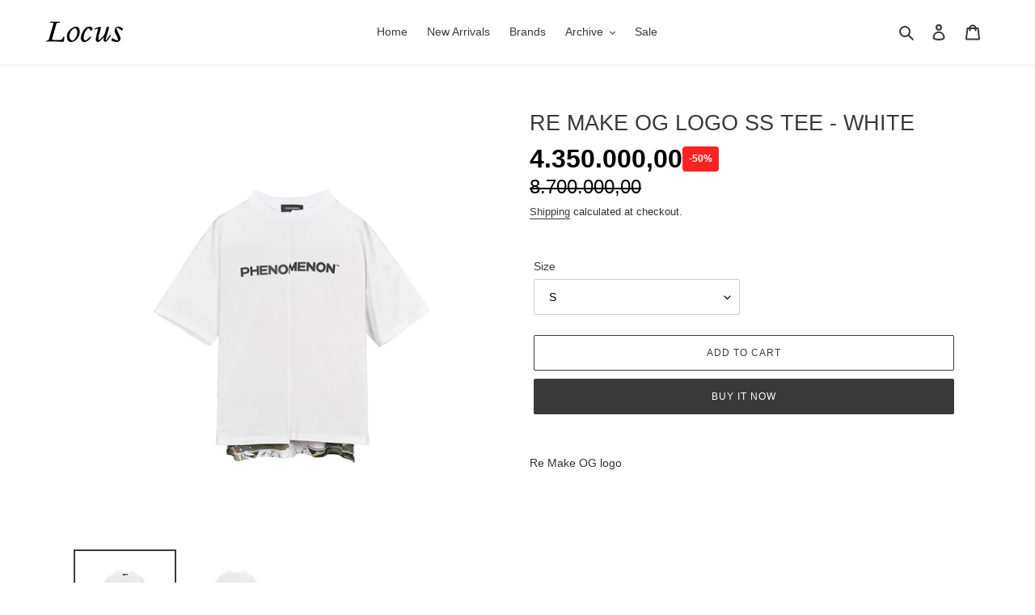

--- FILE ---
content_type: text/html; charset=utf-8
request_url: https://locusedit.com/products/re-make-og-logo-ss-tee-white
body_size: 23322
content:
<!doctype html>
<html class="no-js" lang="en">
<head>
  <meta charset="utf-8">
  <meta http-equiv="X-UA-Compatible" content="IE=edge,chrome=1">
  <meta name="viewport" content="width=device-width,initial-scale=1">
  <meta name="theme-color" content="#3a3a3a">

  <link rel="preconnect" href="https://cdn.shopify.com" crossorigin>
  <link rel="preconnect" href="https://fonts.shopify.com" crossorigin>
  <link rel="preconnect" href="https://monorail-edge.shopifysvc.com"><link rel="preload" href="//locusedit.com/cdn/shop/t/7/assets/theme.css?v=68549581644584033211616054506" as="style">
  <link rel="preload" as="font" href="" type="font/woff2" crossorigin>
  <link rel="preload" as="font" href="" type="font/woff2" crossorigin>
  <link rel="preload" as="font" href="" type="font/woff2" crossorigin>
  <link rel="preload" href="//locusedit.com/cdn/shop/t/7/assets/theme.js?v=30199989100580895981603966416" as="script">
  <link rel="preload" href="//locusedit.com/cdn/shop/t/7/assets/lazysizes.js?v=63098554868324070131603387324" as="script"><link rel="canonical" href="https://locusedit.com/products/re-make-og-logo-ss-tee-white"><link rel="shortcut icon" href="//locusedit.com/cdn/shop/files/favicon_32x32.png?v=1615322406" type="image/png"><title>RE MAKE OG LOGO SS TEE - WHITE
&ndash; LOCUS</title><meta name="description" content="Re Make OG logo"><!-- /snippets/social-meta-tags.liquid -->




<meta property="og:site_name" content="LOCUS">
<meta property="og:url" content="https://locusedit.com/products/re-make-og-logo-ss-tee-white">
<meta property="og:title" content="RE MAKE OG LOGO SS TEE - WHITE">
<meta property="og:type" content="product">
<meta property="og:description" content="Re Make OG logo">

  <meta property="og:price:amount" content="4.350.000,00">
  <meta property="og:price:currency" content="IDR">

<meta property="og:image" content="http://locusedit.com/cdn/shop/files/remake1_1200x1200.jpg?v=1686125023"><meta property="og:image" content="http://locusedit.com/cdn/shop/files/remake2_1200x1200.jpg?v=1686125023">
<meta property="og:image:secure_url" content="https://locusedit.com/cdn/shop/files/remake1_1200x1200.jpg?v=1686125023"><meta property="og:image:secure_url" content="https://locusedit.com/cdn/shop/files/remake2_1200x1200.jpg?v=1686125023">


<meta name="twitter:card" content="summary_large_image">
<meta name="twitter:title" content="RE MAKE OG LOGO SS TEE - WHITE">
<meta name="twitter:description" content="Re Make OG logo">

  
<style data-shopify>
:root {
    --color-text: #3a3a3a;
    --color-text-rgb: 58, 58, 58;
    --color-body-text: #333232;
    --color-sale-text: #EA0606;
    --color-small-button-text-border: rgba(0,0,0,0);
    --color-text-field: #ffffff;
    --color-text-field-text: #000000;
    --color-text-field-text-rgb: 0, 0, 0;

    --color-btn-primary: #3a3a3a;
    --color-btn-primary-darker: #212121;
    --color-btn-primary-text: #ffffff;

    --color-blankstate: rgba(51, 50, 50, 0.35);
    --color-blankstate-border: rgba(51, 50, 50, 0.2);
    --color-blankstate-background: rgba(51, 50, 50, 0.1);

    --color-text-focus:#606060;
    --color-overlay-text-focus:rgba(64, 64, 64, 0.0);
    --color-btn-primary-focus:#606060;
    --color-btn-social-focus:#d2d2d2;
    --color-small-button-text-border-focus:rgba(64, 64, 64, 0.0);
    --predictive-search-focus:#f2f2f2;

    --color-body: #ffffff;
    --color-bg: #ffffff;
    --color-bg-rgb: 255, 255, 255;
    --color-bg-alt: rgba(51, 50, 50, 0.05);
    --color-bg-currency-selector: rgba(51, 50, 50, 0.2);

    --color-overlay-title-text: rgba(0,0,0,0);
    --color-image-overlay: #ffffff;
    --color-image-overlay-rgb: 255, 255, 255;--opacity-image-overlay: 0.0;--hover-overlay-opacity: 0.4;

    --color-border: #ebebeb;
    --color-border-form: #cccccc;
    --color-border-form-darker: #b3b3b3;

    --svg-select-icon: url(//locusedit.com/cdn/shop/t/7/assets/ico-select.svg?v=29003672709104678581603387343);
    --slick-img-url: url(//locusedit.com/cdn/shop/t/7/assets/ajax-loader.gif?v=41356863302472015721603387322);

    --font-weight-body--bold: 700;
    --font-weight-body--bolder: 700;

    --font-stack-header: Helvetica, Arial, sans-serif;
    --font-style-header: normal;
    --font-weight-header: 400;

    --font-stack-body: Helvetica, Arial, sans-serif;
    --font-style-body: normal;
    --font-weight-body: 400;

    --font-size-header: 20;

    --font-size-base: 14;

    --font-h1-desktop: 27;
    --font-h1-mobile: 25;
    --font-h2-desktop: 15;
    --font-h2-mobile: 14;
    --font-h3-mobile: 15;
    --font-h4-desktop: 13;
    --font-h4-mobile: 12;
    --font-h5-desktop: 11;
    --font-h5-mobile: 10;
    --font-h6-desktop: 10;
    --font-h6-mobile: 9;

    --font-mega-title-large-desktop: 50;

    --font-rich-text-large: 16;
    --font-rich-text-small: 12;

    
--color-video-bg: #f2f2f2;

    
    --global-color-image-loader-primary: rgba(58, 58, 58, 0.06);
    --global-color-image-loader-secondary: rgba(58, 58, 58, 0.12);
  }
</style>


  <style>*,::after,::before{box-sizing:border-box}body{margin:0}body,html{background-color:var(--color-body)}body,button{font-size:calc(var(--font-size-base) * 1px);font-family:var(--font-stack-body);font-style:var(--font-style-body);font-weight:var(--font-weight-body);color:var(--color-text);line-height:1.5}body,button{-webkit-font-smoothing:antialiased;-webkit-text-size-adjust:100%}.border-bottom{border-bottom:1px solid var(--color-border)}.btn--link{background-color:transparent;border:0;margin:0;color:var(--color-text);text-align:left}.text-right{text-align:right}.icon{display:inline-block;width:20px;height:20px;vertical-align:middle;fill:currentColor}.icon__fallback-text,.visually-hidden{position:absolute!important;overflow:hidden;clip:rect(0 0 0 0);height:1px;width:1px;margin:-1px;padding:0;border:0}svg.icon:not(.icon--full-color) circle,svg.icon:not(.icon--full-color) ellipse,svg.icon:not(.icon--full-color) g,svg.icon:not(.icon--full-color) line,svg.icon:not(.icon--full-color) path,svg.icon:not(.icon--full-color) polygon,svg.icon:not(.icon--full-color) polyline,svg.icon:not(.icon--full-color) rect,symbol.icon:not(.icon--full-color) circle,symbol.icon:not(.icon--full-color) ellipse,symbol.icon:not(.icon--full-color) g,symbol.icon:not(.icon--full-color) line,symbol.icon:not(.icon--full-color) path,symbol.icon:not(.icon--full-color) polygon,symbol.icon:not(.icon--full-color) polyline,symbol.icon:not(.icon--full-color) rect{fill:inherit;stroke:inherit}li{list-style:none}.list--inline{padding:0;margin:0}.list--inline>li{display:inline-block;margin-bottom:0;vertical-align:middle}a{color:var(--color-text);text-decoration:none}.h1,.h2,h1,h2{margin:0 0 17.5px;font-family:var(--font-stack-header);font-style:var(--font-style-header);font-weight:var(--font-weight-header);line-height:1.2;overflow-wrap:break-word;word-wrap:break-word}.h1 a,.h2 a,h1 a,h2 a{color:inherit;text-decoration:none;font-weight:inherit}.h1,h1{font-size:calc(((var(--font-h1-desktop))/ (var(--font-size-base))) * 1em);text-transform:none;letter-spacing:0}@media only screen and (max-width:749px){.h1,h1{font-size:calc(((var(--font-h1-mobile))/ (var(--font-size-base))) * 1em)}}.h2,h2{font-size:calc(((var(--font-h2-desktop))/ (var(--font-size-base))) * 1em);text-transform:uppercase;letter-spacing:.1em}@media only screen and (max-width:749px){.h2,h2{font-size:calc(((var(--font-h2-mobile))/ (var(--font-size-base))) * 1em)}}p{color:var(--color-body-text);margin:0 0 19.44444px}@media only screen and (max-width:749px){p{font-size:calc(((var(--font-size-base) - 1)/ (var(--font-size-base))) * 1em)}}p:last-child{margin-bottom:0}@media only screen and (max-width:749px){.small--hide{display:none!important}}.grid{list-style:none;margin:0;padding:0;margin-left:-30px}.grid::after{content:'';display:table;clear:both}@media only screen and (max-width:749px){.grid{margin-left:-22px}}.grid::after{content:'';display:table;clear:both}.grid--no-gutters{margin-left:0}.grid--no-gutters .grid__item{padding-left:0}.grid--table{display:table;table-layout:fixed;width:100%}.grid--table>.grid__item{float:none;display:table-cell;vertical-align:middle}.grid__item{float:left;padding-left:30px;width:100%}@media only screen and (max-width:749px){.grid__item{padding-left:22px}}.grid__item[class*="--push"]{position:relative}@media only screen and (min-width:750px){.medium-up--one-quarter{width:25%}.medium-up--push-one-third{width:33.33%}.medium-up--one-half{width:50%}.medium-up--push-one-third{left:33.33%;position:relative}}.site-header{position:relative;background-color:var(--color-body)}@media only screen and (max-width:749px){.site-header{border-bottom:1px solid var(--color-border)}}@media only screen and (min-width:750px){.site-header{padding:0 55px}.site-header.logo--center{padding-top:30px}}.site-header__logo{margin:15px 0}.logo-align--center .site-header__logo{text-align:center;margin:0 auto}@media only screen and (max-width:749px){.logo-align--center .site-header__logo{text-align:left;margin:15px 0}}@media only screen and (max-width:749px){.site-header__logo{padding-left:22px;text-align:left}.site-header__logo img{margin:0}}.site-header__logo-link{display:inline-block;word-break:break-word}@media only screen and (min-width:750px){.logo-align--center .site-header__logo-link{margin:0 auto}}.site-header__logo-image{display:block}@media only screen and (min-width:750px){.site-header__logo-image{margin:0 auto}}.site-header__logo-image img{width:100%}.site-header__logo-image--centered img{margin:0 auto}.site-header__logo img{display:block}.site-header__icons{position:relative;white-space:nowrap}@media only screen and (max-width:749px){.site-header__icons{width:auto;padding-right:13px}.site-header__icons .btn--link,.site-header__icons .site-header__cart{font-size:calc(((var(--font-size-base))/ (var(--font-size-base))) * 1em)}}.site-header__icons-wrapper{position:relative;display:-webkit-flex;display:-ms-flexbox;display:flex;width:100%;-ms-flex-align:center;-webkit-align-items:center;-moz-align-items:center;-ms-align-items:center;-o-align-items:center;align-items:center;-webkit-justify-content:flex-end;-ms-justify-content:flex-end;justify-content:flex-end}.site-header__account,.site-header__cart,.site-header__search{position:relative}.site-header__search.site-header__icon{display:none}@media only screen and (min-width:1400px){.site-header__search.site-header__icon{display:block}}.site-header__search-toggle{display:block}@media only screen and (min-width:750px){.site-header__account,.site-header__cart{padding:10px 11px}}.site-header__cart-title,.site-header__search-title{position:absolute!important;overflow:hidden;clip:rect(0 0 0 0);height:1px;width:1px;margin:-1px;padding:0;border:0;display:block;vertical-align:middle}.site-header__cart-title{margin-right:3px}.site-header__cart-count{display:flex;align-items:center;justify-content:center;position:absolute;right:.4rem;top:.2rem;font-weight:700;background-color:var(--color-btn-primary);color:var(--color-btn-primary-text);border-radius:50%;min-width:1em;height:1em}.site-header__cart-count span{font-family:HelveticaNeue,"Helvetica Neue",Helvetica,Arial,sans-serif;font-size:calc(11em / 16);line-height:1}@media only screen and (max-width:749px){.site-header__cart-count{top:calc(7em / 16);right:0;border-radius:50%;min-width:calc(19em / 16);height:calc(19em / 16)}}@media only screen and (max-width:749px){.site-header__cart-count span{padding:.25em calc(6em / 16);font-size:12px}}.site-header__menu{display:none}@media only screen and (max-width:749px){.site-header__icon{display:inline-block;vertical-align:middle;padding:10px 11px;margin:0}}@media only screen and (min-width:750px){.site-header__icon .icon-search{margin-right:3px}}.announcement-bar{z-index:10;position:relative;text-align:center;border-bottom:1px solid transparent;padding:2px}.announcement-bar__link{display:block}.announcement-bar__message{display:block;padding:11px 22px;font-size:calc(((16)/ (var(--font-size-base))) * 1em);font-weight:var(--font-weight-header)}@media only screen and (min-width:750px){.announcement-bar__message{padding-left:55px;padding-right:55px}}.site-nav{position:relative;padding:0;text-align:center;margin:25px 0}.site-nav a{padding:3px 10px}.site-nav__link{display:block;white-space:nowrap}.site-nav--centered .site-nav__link{padding-top:0}.site-nav__link .icon-chevron-down{width:calc(8em / 16);height:calc(8em / 16);margin-left:.5rem}.site-nav__label{border-bottom:1px solid transparent}.site-nav__link--active .site-nav__label{border-bottom-color:var(--color-text)}.site-nav__link--button{border:none;background-color:transparent;padding:3px 10px}.site-header__mobile-nav{z-index:11;position:relative;background-color:var(--color-body)}@media only screen and (max-width:749px){.site-header__mobile-nav{display:-webkit-flex;display:-ms-flexbox;display:flex;width:100%;-ms-flex-align:center;-webkit-align-items:center;-moz-align-items:center;-ms-align-items:center;-o-align-items:center;align-items:center}}.mobile-nav--open .icon-close{display:none}.main-content{opacity:0}.main-content .shopify-section{display:none}.main-content .shopify-section:first-child{display:inherit}.critical-hidden{display:none}</style>

  <script>
    window.performance.mark('debut:theme_stylesheet_loaded.start');

    function onLoadStylesheet() {
      performance.mark('debut:theme_stylesheet_loaded.end');
      performance.measure('debut:theme_stylesheet_loaded', 'debut:theme_stylesheet_loaded.start', 'debut:theme_stylesheet_loaded.end');

      var url = "//locusedit.com/cdn/shop/t/7/assets/theme.css?v=68549581644584033211616054506";
      var link = document.querySelector('link[href="' + url + '"]');
      link.loaded = true;
      link.dispatchEvent(new Event('load'));
    }
  </script>

  <link rel="stylesheet" href="//locusedit.com/cdn/shop/t/7/assets/theme.css?v=68549581644584033211616054506" type="text/css" media="print" onload="this.media='all';onLoadStylesheet()">

  <style>
    
    
    
    
    
    
  </style>

  <script>
    var theme = {
      breakpoints: {
        medium: 750,
        large: 990,
        widescreen: 1400
      },
      strings: {
        addToCart: "Add to cart",
        soldOut: "Sold out",
        unavailable: "Unavailable",
        regularPrice: "Regular price",
        salePrice: "Sale price",
        sale: "Sale",
        fromLowestPrice: "from [price]",
        vendor: "Vendor",
        showMore: "Show More",
        showLess: "Show Less",
        searchFor: "Search for",
        addressError: "Error looking up that address",
        addressNoResults: "No results for that address",
        addressQueryLimit: "You have exceeded the Google API usage limit. Consider upgrading to a \u003ca href=\"https:\/\/developers.google.com\/maps\/premium\/usage-limits\"\u003ePremium Plan\u003c\/a\u003e.",
        authError: "There was a problem authenticating your Google Maps account.",
        newWindow: "Opens in a new window.",
        external: "Opens external website.",
        newWindowExternal: "Opens external website in a new window.",
        removeLabel: "Remove [product]",
        update: "Update",
        quantity: "Quantity",
        discountedTotal: "Discounted total",
        regularTotal: "Regular total",
        priceColumn: "See Price column for discount details.",
        quantityMinimumMessage: "Quantity must be 1 or more",
        cartError: "There was an error while updating your cart. Please try again.",
        removedItemMessage: "Removed \u003cspan class=\"cart__removed-product-details\"\u003e([quantity]) [link]\u003c\/span\u003e from your cart.",
        unitPrice: "Unit price",
        unitPriceSeparator: "per",
        oneCartCount: "1 item",
        otherCartCount: "[count] items",
        quantityLabel: "Quantity: [count]",
        products: "Products",
        loading: "Loading",
        number_of_results: "[result_number] of [results_count]",
        number_of_results_found: "[results_count] results found",
        one_result_found: "1 result found"
      },
      moneyFormat: "{{amount_with_comma_separator}}",
      moneyFormatWithCurrency: "Rp {{amount_with_comma_separator}}",
      settings: {
        predictiveSearchEnabled: true,
        predictiveSearchShowPrice: false,
        predictiveSearchShowVendor: false
      },
      stylesheet: "//locusedit.com/cdn/shop/t/7/assets/theme.css?v=68549581644584033211616054506"
    }

    document.documentElement.className = document.documentElement.className.replace('no-js', 'js');
  </script><script src="//locusedit.com/cdn/shop/t/7/assets/theme.js?v=30199989100580895981603966416" defer="defer"></script>
  <script src="//locusedit.com/cdn/shop/t/7/assets/lazysizes.js?v=63098554868324070131603387324" async="async"></script>

  <script type="text/javascript">
    if (window.MSInputMethodContext && document.documentMode) {
      var scripts = document.getElementsByTagName('script')[0];
      var polyfill = document.createElement("script");
      polyfill.defer = true;
      polyfill.src = "//locusedit.com/cdn/shop/t/7/assets/ie11CustomProperties.min.js?v=146208399201472936201603387324";

      scripts.parentNode.insertBefore(polyfill, scripts);
    }
  </script>

  <script>window.performance && window.performance.mark && window.performance.mark('shopify.content_for_header.start');</script><meta name="facebook-domain-verification" content="g65g2jji0r59u8z3ox7xh8jk3hqtkz">
<meta name="google-site-verification" content="va7MHBH5miqqByGChJmWbxCsoApR0P31f16eeDrY0_8">
<meta id="shopify-digital-wallet" name="shopify-digital-wallet" content="/47869427865/digital_wallets/dialog">
<link rel="alternate" type="application/json+oembed" href="https://locusedit.com/products/re-make-og-logo-ss-tee-white.oembed">
<script async="async" src="/checkouts/internal/preloads.js?locale=en-ID"></script>
<script id="shopify-features" type="application/json">{"accessToken":"7244618031ad0ee7d9a1308508f10be1","betas":["rich-media-storefront-analytics"],"domain":"locusedit.com","predictiveSearch":true,"shopId":47869427865,"locale":"en"}</script>
<script>var Shopify = Shopify || {};
Shopify.shop = "locusedit.myshopify.com";
Shopify.locale = "en";
Shopify.currency = {"active":"IDR","rate":"1.0"};
Shopify.country = "ID";
Shopify.theme = {"name":"Debut","id":114582585497,"schema_name":"Debut","schema_version":"17.6.0","theme_store_id":796,"role":"main"};
Shopify.theme.handle = "null";
Shopify.theme.style = {"id":null,"handle":null};
Shopify.cdnHost = "locusedit.com/cdn";
Shopify.routes = Shopify.routes || {};
Shopify.routes.root = "/";</script>
<script type="module">!function(o){(o.Shopify=o.Shopify||{}).modules=!0}(window);</script>
<script>!function(o){function n(){var o=[];function n(){o.push(Array.prototype.slice.apply(arguments))}return n.q=o,n}var t=o.Shopify=o.Shopify||{};t.loadFeatures=n(),t.autoloadFeatures=n()}(window);</script>
<script id="shop-js-analytics" type="application/json">{"pageType":"product"}</script>
<script defer="defer" async type="module" src="//locusedit.com/cdn/shopifycloud/shop-js/modules/v2/client.init-shop-cart-sync_BT-GjEfc.en.esm.js"></script>
<script defer="defer" async type="module" src="//locusedit.com/cdn/shopifycloud/shop-js/modules/v2/chunk.common_D58fp_Oc.esm.js"></script>
<script defer="defer" async type="module" src="//locusedit.com/cdn/shopifycloud/shop-js/modules/v2/chunk.modal_xMitdFEc.esm.js"></script>
<script type="module">
  await import("//locusedit.com/cdn/shopifycloud/shop-js/modules/v2/client.init-shop-cart-sync_BT-GjEfc.en.esm.js");
await import("//locusedit.com/cdn/shopifycloud/shop-js/modules/v2/chunk.common_D58fp_Oc.esm.js");
await import("//locusedit.com/cdn/shopifycloud/shop-js/modules/v2/chunk.modal_xMitdFEc.esm.js");

  window.Shopify.SignInWithShop?.initShopCartSync?.({"fedCMEnabled":true,"windoidEnabled":true});

</script>
<script>(function() {
  var isLoaded = false;
  function asyncLoad() {
    if (isLoaded) return;
    isLoaded = true;
    var urls = ["https:\/\/chimpstatic.com\/mcjs-connected\/js\/users\/0ef5880883b617e2528febf34\/ca4d32641efadba77bb660c1b.js?shop=locusedit.myshopify.com","https:\/\/media.getmason.io\/api\/modemagic\/loader600f1ef197241dd8853ad2a095acdf97.js?shop=locusedit.myshopify.com","https:\/\/plugin.brevo.com\/integrations\/api\/automation\/script?user_connection_id=632d73b28c49b2239e098a59\u0026ma-key=6rrgte8sudmp08qvm02qjy24\u0026shop=locusedit.myshopify.com","https:\/\/plugin.brevo.com\/integrations\/api\/sy\/cart_tracking\/script?ma-key=6rrgte8sudmp08qvm02qjy24\u0026user_connection_id=632d73b28c49b2239e098a59\u0026shop=locusedit.myshopify.com"];
    for (var i = 0; i < urls.length; i++) {
      var s = document.createElement('script');
      s.type = 'text/javascript';
      s.async = true;
      s.src = urls[i];
      var x = document.getElementsByTagName('script')[0];
      x.parentNode.insertBefore(s, x);
    }
  };
  if(window.attachEvent) {
    window.attachEvent('onload', asyncLoad);
  } else {
    window.addEventListener('load', asyncLoad, false);
  }
})();</script>
<script id="__st">var __st={"a":47869427865,"offset":25200,"reqid":"6840181f-ee0e-4570-bb9d-bb0b61c1ba00-1769233026","pageurl":"locusedit.com\/products\/re-make-og-logo-ss-tee-white","u":"a60ad5b9eaa6","p":"product","rtyp":"product","rid":7674044219545};</script>
<script>window.ShopifyPaypalV4VisibilityTracking = true;</script>
<script id="captcha-bootstrap">!function(){'use strict';const t='contact',e='account',n='new_comment',o=[[t,t],['blogs',n],['comments',n],[t,'customer']],c=[[e,'customer_login'],[e,'guest_login'],[e,'recover_customer_password'],[e,'create_customer']],r=t=>t.map((([t,e])=>`form[action*='/${t}']:not([data-nocaptcha='true']) input[name='form_type'][value='${e}']`)).join(','),a=t=>()=>t?[...document.querySelectorAll(t)].map((t=>t.form)):[];function s(){const t=[...o],e=r(t);return a(e)}const i='password',u='form_key',d=['recaptcha-v3-token','g-recaptcha-response','h-captcha-response',i],f=()=>{try{return window.sessionStorage}catch{return}},m='__shopify_v',_=t=>t.elements[u];function p(t,e,n=!1){try{const o=window.sessionStorage,c=JSON.parse(o.getItem(e)),{data:r}=function(t){const{data:e,action:n}=t;return t[m]||n?{data:e,action:n}:{data:t,action:n}}(c);for(const[e,n]of Object.entries(r))t.elements[e]&&(t.elements[e].value=n);n&&o.removeItem(e)}catch(o){console.error('form repopulation failed',{error:o})}}const l='form_type',E='cptcha';function T(t){t.dataset[E]=!0}const w=window,h=w.document,L='Shopify',v='ce_forms',y='captcha';let A=!1;((t,e)=>{const n=(g='f06e6c50-85a8-45c8-87d0-21a2b65856fe',I='https://cdn.shopify.com/shopifycloud/storefront-forms-hcaptcha/ce_storefront_forms_captcha_hcaptcha.v1.5.2.iife.js',D={infoText:'Protected by hCaptcha',privacyText:'Privacy',termsText:'Terms'},(t,e,n)=>{const o=w[L][v],c=o.bindForm;if(c)return c(t,g,e,D).then(n);var r;o.q.push([[t,g,e,D],n]),r=I,A||(h.body.append(Object.assign(h.createElement('script'),{id:'captcha-provider',async:!0,src:r})),A=!0)});var g,I,D;w[L]=w[L]||{},w[L][v]=w[L][v]||{},w[L][v].q=[],w[L][y]=w[L][y]||{},w[L][y].protect=function(t,e){n(t,void 0,e),T(t)},Object.freeze(w[L][y]),function(t,e,n,w,h,L){const[v,y,A,g]=function(t,e,n){const i=e?o:[],u=t?c:[],d=[...i,...u],f=r(d),m=r(i),_=r(d.filter((([t,e])=>n.includes(e))));return[a(f),a(m),a(_),s()]}(w,h,L),I=t=>{const e=t.target;return e instanceof HTMLFormElement?e:e&&e.form},D=t=>v().includes(t);t.addEventListener('submit',(t=>{const e=I(t);if(!e)return;const n=D(e)&&!e.dataset.hcaptchaBound&&!e.dataset.recaptchaBound,o=_(e),c=g().includes(e)&&(!o||!o.value);(n||c)&&t.preventDefault(),c&&!n&&(function(t){try{if(!f())return;!function(t){const e=f();if(!e)return;const n=_(t);if(!n)return;const o=n.value;o&&e.removeItem(o)}(t);const e=Array.from(Array(32),(()=>Math.random().toString(36)[2])).join('');!function(t,e){_(t)||t.append(Object.assign(document.createElement('input'),{type:'hidden',name:u})),t.elements[u].value=e}(t,e),function(t,e){const n=f();if(!n)return;const o=[...t.querySelectorAll(`input[type='${i}']`)].map((({name:t})=>t)),c=[...d,...o],r={};for(const[a,s]of new FormData(t).entries())c.includes(a)||(r[a]=s);n.setItem(e,JSON.stringify({[m]:1,action:t.action,data:r}))}(t,e)}catch(e){console.error('failed to persist form',e)}}(e),e.submit())}));const S=(t,e)=>{t&&!t.dataset[E]&&(n(t,e.some((e=>e===t))),T(t))};for(const o of['focusin','change'])t.addEventListener(o,(t=>{const e=I(t);D(e)&&S(e,y())}));const B=e.get('form_key'),M=e.get(l),P=B&&M;t.addEventListener('DOMContentLoaded',(()=>{const t=y();if(P)for(const e of t)e.elements[l].value===M&&p(e,B);[...new Set([...A(),...v().filter((t=>'true'===t.dataset.shopifyCaptcha))])].forEach((e=>S(e,t)))}))}(h,new URLSearchParams(w.location.search),n,t,e,['guest_login'])})(!0,!1)}();</script>
<script integrity="sha256-4kQ18oKyAcykRKYeNunJcIwy7WH5gtpwJnB7kiuLZ1E=" data-source-attribution="shopify.loadfeatures" defer="defer" src="//locusedit.com/cdn/shopifycloud/storefront/assets/storefront/load_feature-a0a9edcb.js" crossorigin="anonymous"></script>
<script data-source-attribution="shopify.dynamic_checkout.dynamic.init">var Shopify=Shopify||{};Shopify.PaymentButton=Shopify.PaymentButton||{isStorefrontPortableWallets:!0,init:function(){window.Shopify.PaymentButton.init=function(){};var t=document.createElement("script");t.src="https://locusedit.com/cdn/shopifycloud/portable-wallets/latest/portable-wallets.en.js",t.type="module",document.head.appendChild(t)}};
</script>
<script data-source-attribution="shopify.dynamic_checkout.buyer_consent">
  function portableWalletsHideBuyerConsent(e){var t=document.getElementById("shopify-buyer-consent"),n=document.getElementById("shopify-subscription-policy-button");t&&n&&(t.classList.add("hidden"),t.setAttribute("aria-hidden","true"),n.removeEventListener("click",e))}function portableWalletsShowBuyerConsent(e){var t=document.getElementById("shopify-buyer-consent"),n=document.getElementById("shopify-subscription-policy-button");t&&n&&(t.classList.remove("hidden"),t.removeAttribute("aria-hidden"),n.addEventListener("click",e))}window.Shopify?.PaymentButton&&(window.Shopify.PaymentButton.hideBuyerConsent=portableWalletsHideBuyerConsent,window.Shopify.PaymentButton.showBuyerConsent=portableWalletsShowBuyerConsent);
</script>
<script>
  function portableWalletsCleanup(e){e&&e.src&&console.error("Failed to load portable wallets script "+e.src);var t=document.querySelectorAll("shopify-accelerated-checkout .shopify-payment-button__skeleton, shopify-accelerated-checkout-cart .wallet-cart-button__skeleton"),e=document.getElementById("shopify-buyer-consent");for(let e=0;e<t.length;e++)t[e].remove();e&&e.remove()}function portableWalletsNotLoadedAsModule(e){e instanceof ErrorEvent&&"string"==typeof e.message&&e.message.includes("import.meta")&&"string"==typeof e.filename&&e.filename.includes("portable-wallets")&&(window.removeEventListener("error",portableWalletsNotLoadedAsModule),window.Shopify.PaymentButton.failedToLoad=e,"loading"===document.readyState?document.addEventListener("DOMContentLoaded",window.Shopify.PaymentButton.init):window.Shopify.PaymentButton.init())}window.addEventListener("error",portableWalletsNotLoadedAsModule);
</script>

<script type="module" src="https://locusedit.com/cdn/shopifycloud/portable-wallets/latest/portable-wallets.en.js" onError="portableWalletsCleanup(this)" crossorigin="anonymous"></script>
<script nomodule>
  document.addEventListener("DOMContentLoaded", portableWalletsCleanup);
</script>

<link id="shopify-accelerated-checkout-styles" rel="stylesheet" media="screen" href="https://locusedit.com/cdn/shopifycloud/portable-wallets/latest/accelerated-checkout-backwards-compat.css" crossorigin="anonymous">
<style id="shopify-accelerated-checkout-cart">
        #shopify-buyer-consent {
  margin-top: 1em;
  display: inline-block;
  width: 100%;
}

#shopify-buyer-consent.hidden {
  display: none;
}

#shopify-subscription-policy-button {
  background: none;
  border: none;
  padding: 0;
  text-decoration: underline;
  font-size: inherit;
  cursor: pointer;
}

#shopify-subscription-policy-button::before {
  box-shadow: none;
}

      </style>

<script>window.performance && window.performance.mark && window.performance.mark('shopify.content_for_header.end');</script>

                  <script src="//locusedit.com/cdn/shop/t/7/assets/bss-file-configdata.js?v=19453381437224918031680854928" type="text/javascript"></script> <script src="//locusedit.com/cdn/shop/t/7/assets/bss-file-configdata-banner.js?v=151034973688681356691680853705" type="text/javascript"></script> <script src="//locusedit.com/cdn/shop/t/7/assets/bss-file-configdata-popup.js?v=173992696638277510541680853706" type="text/javascript"></script><script>
                if (typeof BSS_PL == 'undefined') {
                    var BSS_PL = {};
                }
                var bssPlApiServer = "https://product-labels-pro.bsscommerce.com";
                BSS_PL.customerTags = 'null';
                BSS_PL.customerId = 'null';
                BSS_PL.configData = configDatas;
                BSS_PL.configDataBanner = configDataBanners ? configDataBanners : []
                BSS_PL.configDataPopup = configDataPopups ? configDataPopups : [];
                BSS_PL.storeId = 14690;
                BSS_PL.currentPlan = "free";
                BSS_PL.storeIdCustomOld = "10678";
                BSS_PL.storeIdOldWIthPriority = "12200";
                BSS_PL.apiServerProduction = "https://product-labels-pro.bsscommerce.com";
                
                BSS_PL.integration = {"laiReview":{"status":0,"config":[]}}
                </script>
            <style>
.homepage-slideshow .slick-slide .bss_pl_img {
    visibility: hidden !important;
}
</style><script>function fixBugForStores($, BSS_PL, parent, page, htmlLabel) { return false;}</script>
                    <script src="https://cdn.shopify.com/extensions/40e2e1dc-aa2d-445e-9721-f7e8b19b72d9/onepixel-31/assets/one-pixel.min.js" type="text/javascript" defer="defer"></script>
<script src="https://cdn.shopify.com/extensions/4e6f5a02-fde3-48ad-bb30-a2bebef84aa4/conhit-price-badges-267/assets/block.js" type="text/javascript" defer="defer"></script>
<link href="https://monorail-edge.shopifysvc.com" rel="dns-prefetch">
<script>(function(){if ("sendBeacon" in navigator && "performance" in window) {try {var session_token_from_headers = performance.getEntriesByType('navigation')[0].serverTiming.find(x => x.name == '_s').description;} catch {var session_token_from_headers = undefined;}var session_cookie_matches = document.cookie.match(/_shopify_s=([^;]*)/);var session_token_from_cookie = session_cookie_matches && session_cookie_matches.length === 2 ? session_cookie_matches[1] : "";var session_token = session_token_from_headers || session_token_from_cookie || "";function handle_abandonment_event(e) {var entries = performance.getEntries().filter(function(entry) {return /monorail-edge.shopifysvc.com/.test(entry.name);});if (!window.abandonment_tracked && entries.length === 0) {window.abandonment_tracked = true;var currentMs = Date.now();var navigation_start = performance.timing.navigationStart;var payload = {shop_id: 47869427865,url: window.location.href,navigation_start,duration: currentMs - navigation_start,session_token,page_type: "product"};window.navigator.sendBeacon("https://monorail-edge.shopifysvc.com/v1/produce", JSON.stringify({schema_id: "online_store_buyer_site_abandonment/1.1",payload: payload,metadata: {event_created_at_ms: currentMs,event_sent_at_ms: currentMs}}));}}window.addEventListener('pagehide', handle_abandonment_event);}}());</script>
<script id="web-pixels-manager-setup">(function e(e,d,r,n,o){if(void 0===o&&(o={}),!Boolean(null===(a=null===(i=window.Shopify)||void 0===i?void 0:i.analytics)||void 0===a?void 0:a.replayQueue)){var i,a;window.Shopify=window.Shopify||{};var t=window.Shopify;t.analytics=t.analytics||{};var s=t.analytics;s.replayQueue=[],s.publish=function(e,d,r){return s.replayQueue.push([e,d,r]),!0};try{self.performance.mark("wpm:start")}catch(e){}var l=function(){var e={modern:/Edge?\/(1{2}[4-9]|1[2-9]\d|[2-9]\d{2}|\d{4,})\.\d+(\.\d+|)|Firefox\/(1{2}[4-9]|1[2-9]\d|[2-9]\d{2}|\d{4,})\.\d+(\.\d+|)|Chrom(ium|e)\/(9{2}|\d{3,})\.\d+(\.\d+|)|(Maci|X1{2}).+ Version\/(15\.\d+|(1[6-9]|[2-9]\d|\d{3,})\.\d+)([,.]\d+|)( \(\w+\)|)( Mobile\/\w+|) Safari\/|Chrome.+OPR\/(9{2}|\d{3,})\.\d+\.\d+|(CPU[ +]OS|iPhone[ +]OS|CPU[ +]iPhone|CPU IPhone OS|CPU iPad OS)[ +]+(15[._]\d+|(1[6-9]|[2-9]\d|\d{3,})[._]\d+)([._]\d+|)|Android:?[ /-](13[3-9]|1[4-9]\d|[2-9]\d{2}|\d{4,})(\.\d+|)(\.\d+|)|Android.+Firefox\/(13[5-9]|1[4-9]\d|[2-9]\d{2}|\d{4,})\.\d+(\.\d+|)|Android.+Chrom(ium|e)\/(13[3-9]|1[4-9]\d|[2-9]\d{2}|\d{4,})\.\d+(\.\d+|)|SamsungBrowser\/([2-9]\d|\d{3,})\.\d+/,legacy:/Edge?\/(1[6-9]|[2-9]\d|\d{3,})\.\d+(\.\d+|)|Firefox\/(5[4-9]|[6-9]\d|\d{3,})\.\d+(\.\d+|)|Chrom(ium|e)\/(5[1-9]|[6-9]\d|\d{3,})\.\d+(\.\d+|)([\d.]+$|.*Safari\/(?![\d.]+ Edge\/[\d.]+$))|(Maci|X1{2}).+ Version\/(10\.\d+|(1[1-9]|[2-9]\d|\d{3,})\.\d+)([,.]\d+|)( \(\w+\)|)( Mobile\/\w+|) Safari\/|Chrome.+OPR\/(3[89]|[4-9]\d|\d{3,})\.\d+\.\d+|(CPU[ +]OS|iPhone[ +]OS|CPU[ +]iPhone|CPU IPhone OS|CPU iPad OS)[ +]+(10[._]\d+|(1[1-9]|[2-9]\d|\d{3,})[._]\d+)([._]\d+|)|Android:?[ /-](13[3-9]|1[4-9]\d|[2-9]\d{2}|\d{4,})(\.\d+|)(\.\d+|)|Mobile Safari.+OPR\/([89]\d|\d{3,})\.\d+\.\d+|Android.+Firefox\/(13[5-9]|1[4-9]\d|[2-9]\d{2}|\d{4,})\.\d+(\.\d+|)|Android.+Chrom(ium|e)\/(13[3-9]|1[4-9]\d|[2-9]\d{2}|\d{4,})\.\d+(\.\d+|)|Android.+(UC? ?Browser|UCWEB|U3)[ /]?(15\.([5-9]|\d{2,})|(1[6-9]|[2-9]\d|\d{3,})\.\d+)\.\d+|SamsungBrowser\/(5\.\d+|([6-9]|\d{2,})\.\d+)|Android.+MQ{2}Browser\/(14(\.(9|\d{2,})|)|(1[5-9]|[2-9]\d|\d{3,})(\.\d+|))(\.\d+|)|K[Aa][Ii]OS\/(3\.\d+|([4-9]|\d{2,})\.\d+)(\.\d+|)/},d=e.modern,r=e.legacy,n=navigator.userAgent;return n.match(d)?"modern":n.match(r)?"legacy":"unknown"}(),u="modern"===l?"modern":"legacy",c=(null!=n?n:{modern:"",legacy:""})[u],f=function(e){return[e.baseUrl,"/wpm","/b",e.hashVersion,"modern"===e.buildTarget?"m":"l",".js"].join("")}({baseUrl:d,hashVersion:r,buildTarget:u}),m=function(e){var d=e.version,r=e.bundleTarget,n=e.surface,o=e.pageUrl,i=e.monorailEndpoint;return{emit:function(e){var a=e.status,t=e.errorMsg,s=(new Date).getTime(),l=JSON.stringify({metadata:{event_sent_at_ms:s},events:[{schema_id:"web_pixels_manager_load/3.1",payload:{version:d,bundle_target:r,page_url:o,status:a,surface:n,error_msg:t},metadata:{event_created_at_ms:s}}]});if(!i)return console&&console.warn&&console.warn("[Web Pixels Manager] No Monorail endpoint provided, skipping logging."),!1;try{return self.navigator.sendBeacon.bind(self.navigator)(i,l)}catch(e){}var u=new XMLHttpRequest;try{return u.open("POST",i,!0),u.setRequestHeader("Content-Type","text/plain"),u.send(l),!0}catch(e){return console&&console.warn&&console.warn("[Web Pixels Manager] Got an unhandled error while logging to Monorail."),!1}}}}({version:r,bundleTarget:l,surface:e.surface,pageUrl:self.location.href,monorailEndpoint:e.monorailEndpoint});try{o.browserTarget=l,function(e){var d=e.src,r=e.async,n=void 0===r||r,o=e.onload,i=e.onerror,a=e.sri,t=e.scriptDataAttributes,s=void 0===t?{}:t,l=document.createElement("script"),u=document.querySelector("head"),c=document.querySelector("body");if(l.async=n,l.src=d,a&&(l.integrity=a,l.crossOrigin="anonymous"),s)for(var f in s)if(Object.prototype.hasOwnProperty.call(s,f))try{l.dataset[f]=s[f]}catch(e){}if(o&&l.addEventListener("load",o),i&&l.addEventListener("error",i),u)u.appendChild(l);else{if(!c)throw new Error("Did not find a head or body element to append the script");c.appendChild(l)}}({src:f,async:!0,onload:function(){if(!function(){var e,d;return Boolean(null===(d=null===(e=window.Shopify)||void 0===e?void 0:e.analytics)||void 0===d?void 0:d.initialized)}()){var d=window.webPixelsManager.init(e)||void 0;if(d){var r=window.Shopify.analytics;r.replayQueue.forEach((function(e){var r=e[0],n=e[1],o=e[2];d.publishCustomEvent(r,n,o)})),r.replayQueue=[],r.publish=d.publishCustomEvent,r.visitor=d.visitor,r.initialized=!0}}},onerror:function(){return m.emit({status:"failed",errorMsg:"".concat(f," has failed to load")})},sri:function(e){var d=/^sha384-[A-Za-z0-9+/=]+$/;return"string"==typeof e&&d.test(e)}(c)?c:"",scriptDataAttributes:o}),m.emit({status:"loading"})}catch(e){m.emit({status:"failed",errorMsg:(null==e?void 0:e.message)||"Unknown error"})}}})({shopId: 47869427865,storefrontBaseUrl: "https://locusedit.com",extensionsBaseUrl: "https://extensions.shopifycdn.com/cdn/shopifycloud/web-pixels-manager",monorailEndpoint: "https://monorail-edge.shopifysvc.com/unstable/produce_batch",surface: "storefront-renderer",enabledBetaFlags: ["2dca8a86"],webPixelsConfigList: [{"id":"659521689","configuration":"{\"config\":\"{\\\"pixel_id\\\":\\\"G-2ZRHW21KQF\\\",\\\"target_country\\\":\\\"ID\\\",\\\"gtag_events\\\":[{\\\"type\\\":\\\"begin_checkout\\\",\\\"action_label\\\":\\\"G-2ZRHW21KQF\\\"},{\\\"type\\\":\\\"search\\\",\\\"action_label\\\":\\\"G-2ZRHW21KQF\\\"},{\\\"type\\\":\\\"view_item\\\",\\\"action_label\\\":[\\\"G-2ZRHW21KQF\\\",\\\"MC-M46EQ254TG\\\"]},{\\\"type\\\":\\\"purchase\\\",\\\"action_label\\\":[\\\"G-2ZRHW21KQF\\\",\\\"MC-M46EQ254TG\\\"]},{\\\"type\\\":\\\"page_view\\\",\\\"action_label\\\":[\\\"G-2ZRHW21KQF\\\",\\\"MC-M46EQ254TG\\\"]},{\\\"type\\\":\\\"add_payment_info\\\",\\\"action_label\\\":\\\"G-2ZRHW21KQF\\\"},{\\\"type\\\":\\\"add_to_cart\\\",\\\"action_label\\\":\\\"G-2ZRHW21KQF\\\"}],\\\"enable_monitoring_mode\\\":false}\"}","eventPayloadVersion":"v1","runtimeContext":"OPEN","scriptVersion":"b2a88bafab3e21179ed38636efcd8a93","type":"APP","apiClientId":1780363,"privacyPurposes":[],"dataSharingAdjustments":{"protectedCustomerApprovalScopes":["read_customer_address","read_customer_email","read_customer_name","read_customer_personal_data","read_customer_phone"]}},{"id":"655753369","configuration":"{\"pixelCode\":\"CSAVLBRC77UDHS2O3440\"}","eventPayloadVersion":"v1","runtimeContext":"STRICT","scriptVersion":"22e92c2ad45662f435e4801458fb78cc","type":"APP","apiClientId":4383523,"privacyPurposes":["ANALYTICS","MARKETING","SALE_OF_DATA"],"dataSharingAdjustments":{"protectedCustomerApprovalScopes":["read_customer_address","read_customer_email","read_customer_name","read_customer_personal_data","read_customer_phone"]}},{"id":"257622169","configuration":"{\"pixel_id\":\"222817513781935\",\"pixel_type\":\"facebook_pixel\",\"metaapp_system_user_token\":\"-\"}","eventPayloadVersion":"v1","runtimeContext":"OPEN","scriptVersion":"ca16bc87fe92b6042fbaa3acc2fbdaa6","type":"APP","apiClientId":2329312,"privacyPurposes":["ANALYTICS","MARKETING","SALE_OF_DATA"],"dataSharingAdjustments":{"protectedCustomerApprovalScopes":["read_customer_address","read_customer_email","read_customer_name","read_customer_personal_data","read_customer_phone"]}},{"id":"97026201","eventPayloadVersion":"v1","runtimeContext":"LAX","scriptVersion":"1","type":"CUSTOM","privacyPurposes":["ANALYTICS"],"name":"Google Analytics tag (migrated)"},{"id":"shopify-app-pixel","configuration":"{}","eventPayloadVersion":"v1","runtimeContext":"STRICT","scriptVersion":"0450","apiClientId":"shopify-pixel","type":"APP","privacyPurposes":["ANALYTICS","MARKETING"]},{"id":"shopify-custom-pixel","eventPayloadVersion":"v1","runtimeContext":"LAX","scriptVersion":"0450","apiClientId":"shopify-pixel","type":"CUSTOM","privacyPurposes":["ANALYTICS","MARKETING"]}],isMerchantRequest: false,initData: {"shop":{"name":"LOCUS","paymentSettings":{"currencyCode":"IDR"},"myshopifyDomain":"locusedit.myshopify.com","countryCode":"ID","storefrontUrl":"https:\/\/locusedit.com"},"customer":null,"cart":null,"checkout":null,"productVariants":[{"price":{"amount":4350000.0,"currencyCode":"IDR"},"product":{"title":"RE MAKE OG LOGO SS TEE - WHITE","vendor":"PHENOMENON","id":"7674044219545","untranslatedTitle":"RE MAKE OG LOGO SS TEE - WHITE","url":"\/products\/re-make-og-logo-ss-tee-white","type":"S\/S TEE"},"id":"43198394957977","image":{"src":"\/\/locusedit.com\/cdn\/shop\/files\/remake1.jpg?v=1686125023"},"sku":"PNM06SS2303TS0202","title":"S","untranslatedTitle":"S"},{"price":{"amount":4350000.0,"currencyCode":"IDR"},"product":{"title":"RE MAKE OG LOGO SS TEE - WHITE","vendor":"PHENOMENON","id":"7674044219545","untranslatedTitle":"RE MAKE OG LOGO SS TEE - WHITE","url":"\/products\/re-make-og-logo-ss-tee-white","type":"S\/S TEE"},"id":"43198394990745","image":{"src":"\/\/locusedit.com\/cdn\/shop\/files\/remake1.jpg?v=1686125023"},"sku":"PNM06SS2303TS0203","title":"M","untranslatedTitle":"M"},{"price":{"amount":4350000.0,"currencyCode":"IDR"},"product":{"title":"RE MAKE OG LOGO SS TEE - WHITE","vendor":"PHENOMENON","id":"7674044219545","untranslatedTitle":"RE MAKE OG LOGO SS TEE - WHITE","url":"\/products\/re-make-og-logo-ss-tee-white","type":"S\/S TEE"},"id":"43198395023513","image":{"src":"\/\/locusedit.com\/cdn\/shop\/files\/remake1.jpg?v=1686125023"},"sku":"PNM06SS2303TS0204","title":"L","untranslatedTitle":"L"},{"price":{"amount":4350000.0,"currencyCode":"IDR"},"product":{"title":"RE MAKE OG LOGO SS TEE - WHITE","vendor":"PHENOMENON","id":"7674044219545","untranslatedTitle":"RE MAKE OG LOGO SS TEE - WHITE","url":"\/products\/re-make-og-logo-ss-tee-white","type":"S\/S TEE"},"id":"43198395056281","image":{"src":"\/\/locusedit.com\/cdn\/shop\/files\/remake1.jpg?v=1686125023"},"sku":"PNM06SS2303TS0205","title":"XL","untranslatedTitle":"XL"}],"purchasingCompany":null},},"https://locusedit.com/cdn","fcfee988w5aeb613cpc8e4bc33m6693e112",{"modern":"","legacy":""},{"shopId":"47869427865","storefrontBaseUrl":"https:\/\/locusedit.com","extensionBaseUrl":"https:\/\/extensions.shopifycdn.com\/cdn\/shopifycloud\/web-pixels-manager","surface":"storefront-renderer","enabledBetaFlags":"[\"2dca8a86\"]","isMerchantRequest":"false","hashVersion":"fcfee988w5aeb613cpc8e4bc33m6693e112","publish":"custom","events":"[[\"page_viewed\",{}],[\"product_viewed\",{\"productVariant\":{\"price\":{\"amount\":4350000.0,\"currencyCode\":\"IDR\"},\"product\":{\"title\":\"RE MAKE OG LOGO SS TEE - WHITE\",\"vendor\":\"PHENOMENON\",\"id\":\"7674044219545\",\"untranslatedTitle\":\"RE MAKE OG LOGO SS TEE - WHITE\",\"url\":\"\/products\/re-make-og-logo-ss-tee-white\",\"type\":\"S\/S TEE\"},\"id\":\"43198394957977\",\"image\":{\"src\":\"\/\/locusedit.com\/cdn\/shop\/files\/remake1.jpg?v=1686125023\"},\"sku\":\"PNM06SS2303TS0202\",\"title\":\"S\",\"untranslatedTitle\":\"S\"}}]]"});</script><script>
  window.ShopifyAnalytics = window.ShopifyAnalytics || {};
  window.ShopifyAnalytics.meta = window.ShopifyAnalytics.meta || {};
  window.ShopifyAnalytics.meta.currency = 'IDR';
  var meta = {"product":{"id":7674044219545,"gid":"gid:\/\/shopify\/Product\/7674044219545","vendor":"PHENOMENON","type":"S\/S TEE","handle":"re-make-og-logo-ss-tee-white","variants":[{"id":43198394957977,"price":435000000,"name":"RE MAKE OG LOGO SS TEE - WHITE - S","public_title":"S","sku":"PNM06SS2303TS0202"},{"id":43198394990745,"price":435000000,"name":"RE MAKE OG LOGO SS TEE - WHITE - M","public_title":"M","sku":"PNM06SS2303TS0203"},{"id":43198395023513,"price":435000000,"name":"RE MAKE OG LOGO SS TEE - WHITE - L","public_title":"L","sku":"PNM06SS2303TS0204"},{"id":43198395056281,"price":435000000,"name":"RE MAKE OG LOGO SS TEE - WHITE - XL","public_title":"XL","sku":"PNM06SS2303TS0205"}],"remote":false},"page":{"pageType":"product","resourceType":"product","resourceId":7674044219545,"requestId":"6840181f-ee0e-4570-bb9d-bb0b61c1ba00-1769233026"}};
  for (var attr in meta) {
    window.ShopifyAnalytics.meta[attr] = meta[attr];
  }
</script>
<script class="analytics">
  (function () {
    var customDocumentWrite = function(content) {
      var jquery = null;

      if (window.jQuery) {
        jquery = window.jQuery;
      } else if (window.Checkout && window.Checkout.$) {
        jquery = window.Checkout.$;
      }

      if (jquery) {
        jquery('body').append(content);
      }
    };

    var hasLoggedConversion = function(token) {
      if (token) {
        return document.cookie.indexOf('loggedConversion=' + token) !== -1;
      }
      return false;
    }

    var setCookieIfConversion = function(token) {
      if (token) {
        var twoMonthsFromNow = new Date(Date.now());
        twoMonthsFromNow.setMonth(twoMonthsFromNow.getMonth() + 2);

        document.cookie = 'loggedConversion=' + token + '; expires=' + twoMonthsFromNow;
      }
    }

    var trekkie = window.ShopifyAnalytics.lib = window.trekkie = window.trekkie || [];
    if (trekkie.integrations) {
      return;
    }
    trekkie.methods = [
      'identify',
      'page',
      'ready',
      'track',
      'trackForm',
      'trackLink'
    ];
    trekkie.factory = function(method) {
      return function() {
        var args = Array.prototype.slice.call(arguments);
        args.unshift(method);
        trekkie.push(args);
        return trekkie;
      };
    };
    for (var i = 0; i < trekkie.methods.length; i++) {
      var key = trekkie.methods[i];
      trekkie[key] = trekkie.factory(key);
    }
    trekkie.load = function(config) {
      trekkie.config = config || {};
      trekkie.config.initialDocumentCookie = document.cookie;
      var first = document.getElementsByTagName('script')[0];
      var script = document.createElement('script');
      script.type = 'text/javascript';
      script.onerror = function(e) {
        var scriptFallback = document.createElement('script');
        scriptFallback.type = 'text/javascript';
        scriptFallback.onerror = function(error) {
                var Monorail = {
      produce: function produce(monorailDomain, schemaId, payload) {
        var currentMs = new Date().getTime();
        var event = {
          schema_id: schemaId,
          payload: payload,
          metadata: {
            event_created_at_ms: currentMs,
            event_sent_at_ms: currentMs
          }
        };
        return Monorail.sendRequest("https://" + monorailDomain + "/v1/produce", JSON.stringify(event));
      },
      sendRequest: function sendRequest(endpointUrl, payload) {
        // Try the sendBeacon API
        if (window && window.navigator && typeof window.navigator.sendBeacon === 'function' && typeof window.Blob === 'function' && !Monorail.isIos12()) {
          var blobData = new window.Blob([payload], {
            type: 'text/plain'
          });

          if (window.navigator.sendBeacon(endpointUrl, blobData)) {
            return true;
          } // sendBeacon was not successful

        } // XHR beacon

        var xhr = new XMLHttpRequest();

        try {
          xhr.open('POST', endpointUrl);
          xhr.setRequestHeader('Content-Type', 'text/plain');
          xhr.send(payload);
        } catch (e) {
          console.log(e);
        }

        return false;
      },
      isIos12: function isIos12() {
        return window.navigator.userAgent.lastIndexOf('iPhone; CPU iPhone OS 12_') !== -1 || window.navigator.userAgent.lastIndexOf('iPad; CPU OS 12_') !== -1;
      }
    };
    Monorail.produce('monorail-edge.shopifysvc.com',
      'trekkie_storefront_load_errors/1.1',
      {shop_id: 47869427865,
      theme_id: 114582585497,
      app_name: "storefront",
      context_url: window.location.href,
      source_url: "//locusedit.com/cdn/s/trekkie.storefront.8d95595f799fbf7e1d32231b9a28fd43b70c67d3.min.js"});

        };
        scriptFallback.async = true;
        scriptFallback.src = '//locusedit.com/cdn/s/trekkie.storefront.8d95595f799fbf7e1d32231b9a28fd43b70c67d3.min.js';
        first.parentNode.insertBefore(scriptFallback, first);
      };
      script.async = true;
      script.src = '//locusedit.com/cdn/s/trekkie.storefront.8d95595f799fbf7e1d32231b9a28fd43b70c67d3.min.js';
      first.parentNode.insertBefore(script, first);
    };
    trekkie.load(
      {"Trekkie":{"appName":"storefront","development":false,"defaultAttributes":{"shopId":47869427865,"isMerchantRequest":null,"themeId":114582585497,"themeCityHash":"15297443565179140501","contentLanguage":"en","currency":"IDR","eventMetadataId":"9a94d672-ef86-4555-a3e4-d02f35267d6f"},"isServerSideCookieWritingEnabled":true,"monorailRegion":"shop_domain","enabledBetaFlags":["65f19447","bdb960ec"]},"Session Attribution":{},"S2S":{"facebookCapiEnabled":true,"source":"trekkie-storefront-renderer","apiClientId":580111}}
    );

    var loaded = false;
    trekkie.ready(function() {
      if (loaded) return;
      loaded = true;

      window.ShopifyAnalytics.lib = window.trekkie;

      var originalDocumentWrite = document.write;
      document.write = customDocumentWrite;
      try { window.ShopifyAnalytics.merchantGoogleAnalytics.call(this); } catch(error) {};
      document.write = originalDocumentWrite;

      window.ShopifyAnalytics.lib.page(null,{"pageType":"product","resourceType":"product","resourceId":7674044219545,"requestId":"6840181f-ee0e-4570-bb9d-bb0b61c1ba00-1769233026","shopifyEmitted":true});

      var match = window.location.pathname.match(/checkouts\/(.+)\/(thank_you|post_purchase)/)
      var token = match? match[1]: undefined;
      if (!hasLoggedConversion(token)) {
        setCookieIfConversion(token);
        window.ShopifyAnalytics.lib.track("Viewed Product",{"currency":"IDR","variantId":43198394957977,"productId":7674044219545,"productGid":"gid:\/\/shopify\/Product\/7674044219545","name":"RE MAKE OG LOGO SS TEE - WHITE - S","price":"4350000.00","sku":"PNM06SS2303TS0202","brand":"PHENOMENON","variant":"S","category":"S\/S TEE","nonInteraction":true,"remote":false},undefined,undefined,{"shopifyEmitted":true});
      window.ShopifyAnalytics.lib.track("monorail:\/\/trekkie_storefront_viewed_product\/1.1",{"currency":"IDR","variantId":43198394957977,"productId":7674044219545,"productGid":"gid:\/\/shopify\/Product\/7674044219545","name":"RE MAKE OG LOGO SS TEE - WHITE - S","price":"4350000.00","sku":"PNM06SS2303TS0202","brand":"PHENOMENON","variant":"S","category":"S\/S TEE","nonInteraction":true,"remote":false,"referer":"https:\/\/locusedit.com\/products\/re-make-og-logo-ss-tee-white"});
      }
    });


        var eventsListenerScript = document.createElement('script');
        eventsListenerScript.async = true;
        eventsListenerScript.src = "//locusedit.com/cdn/shopifycloud/storefront/assets/shop_events_listener-3da45d37.js";
        document.getElementsByTagName('head')[0].appendChild(eventsListenerScript);

})();</script>
  <script>
  if (!window.ga || (window.ga && typeof window.ga !== 'function')) {
    window.ga = function ga() {
      (window.ga.q = window.ga.q || []).push(arguments);
      if (window.Shopify && window.Shopify.analytics && typeof window.Shopify.analytics.publish === 'function') {
        window.Shopify.analytics.publish("ga_stub_called", {}, {sendTo: "google_osp_migration"});
      }
      console.error("Shopify's Google Analytics stub called with:", Array.from(arguments), "\nSee https://help.shopify.com/manual/promoting-marketing/pixels/pixel-migration#google for more information.");
    };
    if (window.Shopify && window.Shopify.analytics && typeof window.Shopify.analytics.publish === 'function') {
      window.Shopify.analytics.publish("ga_stub_initialized", {}, {sendTo: "google_osp_migration"});
    }
  }
</script>
<script
  defer
  src="https://locusedit.com/cdn/shopifycloud/perf-kit/shopify-perf-kit-3.0.4.min.js"
  data-application="storefront-renderer"
  data-shop-id="47869427865"
  data-render-region="gcp-us-east1"
  data-page-type="product"
  data-theme-instance-id="114582585497"
  data-theme-name="Debut"
  data-theme-version="17.6.0"
  data-monorail-region="shop_domain"
  data-resource-timing-sampling-rate="10"
  data-shs="true"
  data-shs-beacon="true"
  data-shs-export-with-fetch="true"
  data-shs-logs-sample-rate="1"
  data-shs-beacon-endpoint="https://locusedit.com/api/collect"
></script>
</head>
             

<body class="template-product">
  
  <a class="in-page-link visually-hidden skip-link" href="#MainContent">Skip to content</a><style data-shopify>

  .cart-popup {
    box-shadow: 1px 1px 10px 2px rgba(235, 235, 235, 0.5);
  }</style><div class="cart-popup-wrapper cart-popup-wrapper--hidden critical-hidden" role="dialog" aria-modal="true" aria-labelledby="CartPopupHeading" data-cart-popup-wrapper>
  <div class="cart-popup" data-cart-popup tabindex="-1">
    <div class="cart-popup__header">
      <h2 id="CartPopupHeading" class="cart-popup__heading">Just added to your cart</h2>
      <button class="cart-popup__close" aria-label="Close" data-cart-popup-close><svg aria-hidden="true" focusable="false" role="presentation" class="icon icon-close" viewBox="0 0 40 40"><path d="M23.868 20.015L39.117 4.78c1.11-1.108 1.11-2.77 0-3.877-1.109-1.108-2.773-1.108-3.882 0L19.986 16.137 4.737.904C3.628-.204 1.965-.204.856.904c-1.11 1.108-1.11 2.77 0 3.877l15.249 15.234L.855 35.248c-1.108 1.108-1.108 2.77 0 3.877.555.554 1.248.831 1.942.831s1.386-.277 1.94-.83l15.25-15.234 15.248 15.233c.555.554 1.248.831 1.941.831s1.387-.277 1.941-.83c1.11-1.109 1.11-2.77 0-3.878L23.868 20.015z" class="layer"/></svg></button>
    </div>
    <div class="cart-popup-item">
      <div class="cart-popup-item__image-wrapper hide" data-cart-popup-image-wrapper data-image-loading-animation></div>
      <div class="cart-popup-item__description">
        <div>
          <h3 class="cart-popup-item__title" data-cart-popup-title></h3>
          <ul class="product-details" aria-label="Product details" data-cart-popup-product-details></ul>
        </div>
        <div class="cart-popup-item__quantity">
          <span class="visually-hidden" data-cart-popup-quantity-label></span>
          <span aria-hidden="true">Qty:</span>
          <span aria-hidden="true" data-cart-popup-quantity></span>
        </div>
      </div>
    </div>

    <a href="/cart" class="cart-popup__cta-link btn btn--secondary-accent">
      View cart (<span data-cart-popup-cart-quantity></span>)
    </a>

    <div class="cart-popup__dismiss">
      <button class="cart-popup__dismiss-button text-link text-link--accent" data-cart-popup-dismiss>
        Continue shopping
      </button>
    </div>
  </div>
</div>

<div id="shopify-section-header" class="shopify-section">
  <style>
    
      .site-header__logo-image {
        max-width: 100px;
      }
    

    
      .site-header__logo-image {
        margin: 0;
      }
    
  </style>


<div id="SearchDrawer" class="search-bar drawer drawer--top critical-hidden" role="dialog" aria-modal="true" aria-label="Search" data-predictive-search-drawer>
  <div class="search-bar__interior">
    <div class="search-form__container" data-search-form-container>
      <form class="search-form search-bar__form" action="/search" method="get" role="search">
        <div class="search-form__input-wrapper">
          <input
            type="text"
            name="q"
            placeholder="Search"
            role="combobox"
            aria-autocomplete="list"
            aria-owns="predictive-search-results"
            aria-expanded="false"
            aria-label="Search"
            aria-haspopup="listbox"
            class="search-form__input search-bar__input"
            data-predictive-search-drawer-input
          />
          <input type="hidden" name="options[prefix]" value="last" aria-hidden="true" />
          <div class="predictive-search-wrapper predictive-search-wrapper--drawer" data-predictive-search-mount="drawer"></div>
        </div>

        <button class="search-bar__submit search-form__submit"
          type="submit"
          data-search-form-submit>
          <svg aria-hidden="true" focusable="false" role="presentation" class="icon icon-search" viewBox="0 0 37 40"><path d="M35.6 36l-9.8-9.8c4.1-5.4 3.6-13.2-1.3-18.1-5.4-5.4-14.2-5.4-19.7 0-5.4 5.4-5.4 14.2 0 19.7 2.6 2.6 6.1 4.1 9.8 4.1 3 0 5.9-1 8.3-2.8l9.8 9.8c.4.4.9.6 1.4.6s1-.2 1.4-.6c.9-.9.9-2.1.1-2.9zm-20.9-8.2c-2.6 0-5.1-1-7-2.9-3.9-3.9-3.9-10.1 0-14C9.6 9 12.2 8 14.7 8s5.1 1 7 2.9c3.9 3.9 3.9 10.1 0 14-1.9 1.9-4.4 2.9-7 2.9z"/></svg>
          <span class="icon__fallback-text">Submit</span>
        </button>
      </form>

      <div class="search-bar__actions">
        <button type="button" class="btn--link search-bar__close js-drawer-close">
          <svg aria-hidden="true" focusable="false" role="presentation" class="icon icon-close" viewBox="0 0 40 40"><path d="M23.868 20.015L39.117 4.78c1.11-1.108 1.11-2.77 0-3.877-1.109-1.108-2.773-1.108-3.882 0L19.986 16.137 4.737.904C3.628-.204 1.965-.204.856.904c-1.11 1.108-1.11 2.77 0 3.877l15.249 15.234L.855 35.248c-1.108 1.108-1.108 2.77 0 3.877.555.554 1.248.831 1.942.831s1.386-.277 1.94-.83l15.25-15.234 15.248 15.233c.555.554 1.248.831 1.941.831s1.387-.277 1.941-.83c1.11-1.109 1.11-2.77 0-3.878L23.868 20.015z" class="layer"/></svg>
          <span class="icon__fallback-text">Close search</span>
        </button>
      </div>
    </div>
  </div>
</div>


<div data-section-id="header" data-section-type="header-section" data-header-section>
  
    
  

  <header class="site-header border-bottom logo--left" role="banner">
    <div class="grid grid--no-gutters grid--table site-header__mobile-nav">
      

      <div class="grid__item medium-up--one-quarter logo-align--left">
        
        
          <div class="h2 site-header__logo">
        
          
<a href="/" class="site-header__logo-image" data-image-loading-animation>
              
              <img class="lazyload js"
                   src="//locusedit.com/cdn/shop/files/SHOPIFY-01_300x300.png?v=1613773129"
                   data-src="//locusedit.com/cdn/shop/files/SHOPIFY-01_{width}x.png?v=1613773129"
                   data-widths="[180, 360, 540, 720, 900, 1080, 1296, 1512, 1728, 2048]"
                   data-aspectratio="2.0"
                   data-sizes="auto"
                   alt="LOCUS"
                   style="max-width: 100px">
              <noscript>
                
                <img src="//locusedit.com/cdn/shop/files/SHOPIFY-01_100x.png?v=1613773129"
                     srcset="//locusedit.com/cdn/shop/files/SHOPIFY-01_100x.png?v=1613773129 1x, //locusedit.com/cdn/shop/files/SHOPIFY-01_100x@2x.png?v=1613773129 2x"
                     alt="LOCUS"
                     style="max-width: 100px;">
              </noscript>
            </a>
          
        
          </div>
        
      </div>

      
        <nav class="grid__item medium-up--one-half small--hide" id="AccessibleNav" role="navigation">
          
<ul class="site-nav list--inline" id="SiteNav">
  



    
      <li >
        <a href="/"
          class="site-nav__link site-nav__link--main"
          
        >
          <span class="site-nav__label">Home</span>
        </a>
      </li>
    
  



    
      <li >
        <a href="/collections/new-arrivals"
          class="site-nav__link site-nav__link--main"
          
        >
          <span class="site-nav__label">New Arrivals</span>
        </a>
      </li>
    
  



    
      <li >
        <a href="/collections"
          class="site-nav__link site-nav__link--main"
          
        >
          <span class="site-nav__label">Brands</span>
        </a>
      </li>
    
  



    
      <li class="site-nav--has-dropdown" data-has-dropdowns>
        <button class="site-nav__link site-nav__link--main site-nav__link--button" type="button" aria-expanded="false" aria-controls="SiteNavLabel-archive">
          <span class="site-nav__label">Archive</span><svg aria-hidden="true" focusable="false" role="presentation" class="icon icon-chevron-down" viewBox="0 0 9 9"><path d="M8.542 2.558a.625.625 0 0 1 0 .884l-3.6 3.6a.626.626 0 0 1-.884 0l-3.6-3.6a.625.625 0 1 1 .884-.884L4.5 5.716l3.158-3.158a.625.625 0 0 1 .884 0z" fill="#fff"/></svg>
        </button>

        <div class="site-nav__dropdown critical-hidden" id="SiteNavLabel-archive">
          
            <ul>
              
                <li>
                  <a href="/collections/stationeries-by-hypebeast-x-fragment"
                  class="site-nav__link site-nav__child-link"
                  
                >
                    <span class="site-nav__label">The Archive vol. 1</span>
                  </a>
                </li>
              
                <li>
                  <a href="https://locusedit.com/pages/the-archive-vol-2-rimowa-private-collection"
                  class="site-nav__link site-nav__child-link"
                  
                >
                    <span class="site-nav__label">The Archive vol. 2</span>
                  </a>
                </li>
              
                <li>
                  <a href="https://locusedit.com/pages/the-archive-vol-3-palacexamg"
                  class="site-nav__link site-nav__child-link"
                  
                >
                    <span class="site-nav__label">The Archive vol. 3</span>
                  </a>
                </li>
              
                <li>
                  <a href="https://locusedit.com/pages/the-archive-vol-3-japan-fundamental"
                  class="site-nav__link site-nav__child-link"
                  
                >
                    <span class="site-nav__label">The Archive vol. 4</span>
                  </a>
                </li>
              
                <li>
                  <a href="https://locusedit.com/pages/the-archive-vol-5-mad-about-toyz"
                  class="site-nav__link site-nav__child-link"
                  
                >
                    <span class="site-nav__label">The Archive vol. 5</span>
                  </a>
                </li>
              
                <li>
                  <a href="/pages/the-archive-vol-6-mahawarhol"
                  class="site-nav__link site-nav__child-link"
                  
                >
                    <span class="site-nav__label">The Archive vol. 6</span>
                  </a>
                </li>
              
                <li>
                  <a href="/pages/the-archive-vol-7-the-skateroom"
                  class="site-nav__link site-nav__child-link"
                  
                >
                    <span class="site-nav__label">The Archive vol. 7</span>
                  </a>
                </li>
              
                <li>
                  <a href="/pages/the-archive-vol-7-t-bar"
                  class="site-nav__link site-nav__child-link"
                  
                >
                    <span class="site-nav__label">The Archive vol. 8</span>
                  </a>
                </li>
              
                <li>
                  <a href="/pages/the-archive-vol-9-kilomantra"
                  class="site-nav__link site-nav__child-link"
                  
                >
                    <span class="site-nav__label">The Archive vol. 9</span>
                  </a>
                </li>
              
                <li>
                  <a href="/pages/the-archive-vo-10-superstonic-locus-x-saturdays"
                  class="site-nav__link site-nav__child-link"
                  
                >
                    <span class="site-nav__label">The Archive vol. 10</span>
                  </a>
                </li>
              
                <li>
                  <a href="/pages/the-archive-vol-11-the-significant-unseen-locus-x-fine-counsel"
                  class="site-nav__link site-nav__child-link"
                  
                >
                    <span class="site-nav__label">The Archive vol. 11</span>
                  </a>
                </li>
              
                <li>
                  <a href="/pages/the-archive-vol-12-space-available-sa03-utopian-architecture"
                  class="site-nav__link site-nav__child-link site-nav__link--last"
                  
                >
                    <span class="site-nav__label">The Archive vol. 12</span>
                  </a>
                </li>
              
            </ul>
          
        </div>
      </li>
    
  



    
      <li >
        <a href="/collections/endofyearsale"
          class="site-nav__link site-nav__link--main"
          
        >
          <span class="site-nav__label">Sale</span>
        </a>
      </li>
    
  
</ul>

        </nav>
      

      <div class="grid__item medium-up--one-quarter text-right site-header__icons site-header__icons--plus">
        <div class="site-header__icons-wrapper">

          <button type="button" class="btn--link site-header__icon site-header__search-toggle js-drawer-open-top" data-predictive-search-open-drawer>
            <svg aria-hidden="true" focusable="false" role="presentation" class="icon icon-search" viewBox="0 0 37 40"><path d="M35.6 36l-9.8-9.8c4.1-5.4 3.6-13.2-1.3-18.1-5.4-5.4-14.2-5.4-19.7 0-5.4 5.4-5.4 14.2 0 19.7 2.6 2.6 6.1 4.1 9.8 4.1 3 0 5.9-1 8.3-2.8l9.8 9.8c.4.4.9.6 1.4.6s1-.2 1.4-.6c.9-.9.9-2.1.1-2.9zm-20.9-8.2c-2.6 0-5.1-1-7-2.9-3.9-3.9-3.9-10.1 0-14C9.6 9 12.2 8 14.7 8s5.1 1 7 2.9c3.9 3.9 3.9 10.1 0 14-1.9 1.9-4.4 2.9-7 2.9z"/></svg>
            <span class="icon__fallback-text">Search</span>
          </button>

          
            
              <a href="/account/login" class="site-header__icon site-header__account">
                <svg aria-hidden="true" focusable="false" role="presentation" class="icon icon-login" viewBox="0 0 28.33 37.68"><path d="M14.17 14.9a7.45 7.45 0 1 0-7.5-7.45 7.46 7.46 0 0 0 7.5 7.45zm0-10.91a3.45 3.45 0 1 1-3.5 3.46A3.46 3.46 0 0 1 14.17 4zM14.17 16.47A14.18 14.18 0 0 0 0 30.68c0 1.41.66 4 5.11 5.66a27.17 27.17 0 0 0 9.06 1.34c6.54 0 14.17-1.84 14.17-7a14.18 14.18 0 0 0-14.17-14.21zm0 17.21c-6.3 0-10.17-1.77-10.17-3a10.17 10.17 0 1 1 20.33 0c.01 1.23-3.86 3-10.16 3z"/></svg>
                <span class="icon__fallback-text">Log in</span>
              </a>
            
          

          <a href="/cart" class="site-header__icon site-header__cart">
            <svg aria-hidden="true" focusable="false" role="presentation" class="icon icon-cart" viewBox="0 0 37 40"><path d="M36.5 34.8L33.3 8h-5.9C26.7 3.9 23 .8 18.5.8S10.3 3.9 9.6 8H3.7L.5 34.8c-.2 1.5.4 2.4.9 3 .5.5 1.4 1.2 3.1 1.2h28c1.3 0 2.4-.4 3.1-1.3.7-.7 1-1.8.9-2.9zm-18-30c2.2 0 4.1 1.4 4.7 3.2h-9.5c.7-1.9 2.6-3.2 4.8-3.2zM4.5 35l2.8-23h2.2v3c0 1.1.9 2 2 2s2-.9 2-2v-3h10v3c0 1.1.9 2 2 2s2-.9 2-2v-3h2.2l2.8 23h-28z"/></svg>
            <span class="icon__fallback-text">Cart</span>
            <div id="CartCount" class="site-header__cart-count hide critical-hidden" data-cart-count-bubble>
              <span data-cart-count>0</span>
              <span class="icon__fallback-text medium-up--hide">items</span>
            </div>
          </a>

          
            <button type="button" class="btn--link site-header__icon site-header__menu js-mobile-nav-toggle mobile-nav--open" aria-controls="MobileNav"  aria-expanded="false" aria-label="Menu">
              <svg aria-hidden="true" focusable="false" role="presentation" class="icon icon-hamburger" viewBox="0 0 37 40"><path d="M33.5 25h-30c-1.1 0-2-.9-2-2s.9-2 2-2h30c1.1 0 2 .9 2 2s-.9 2-2 2zm0-11.5h-30c-1.1 0-2-.9-2-2s.9-2 2-2h30c1.1 0 2 .9 2 2s-.9 2-2 2zm0 23h-30c-1.1 0-2-.9-2-2s.9-2 2-2h30c1.1 0 2 .9 2 2s-.9 2-2 2z"/></svg>
              <svg aria-hidden="true" focusable="false" role="presentation" class="icon icon-close" viewBox="0 0 40 40"><path d="M23.868 20.015L39.117 4.78c1.11-1.108 1.11-2.77 0-3.877-1.109-1.108-2.773-1.108-3.882 0L19.986 16.137 4.737.904C3.628-.204 1.965-.204.856.904c-1.11 1.108-1.11 2.77 0 3.877l15.249 15.234L.855 35.248c-1.108 1.108-1.108 2.77 0 3.877.555.554 1.248.831 1.942.831s1.386-.277 1.94-.83l15.25-15.234 15.248 15.233c.555.554 1.248.831 1.941.831s1.387-.277 1.941-.83c1.11-1.109 1.11-2.77 0-3.878L23.868 20.015z" class="layer"/></svg>
            </button>
          
        </div>

      </div>
    </div>

    <nav class="mobile-nav-wrapper medium-up--hide critical-hidden" role="navigation">
      <ul id="MobileNav" class="mobile-nav">
        
<li class="mobile-nav__item border-bottom">
            
              <a href="/"
                class="mobile-nav__link"
                
              >
                <span class="mobile-nav__label">Home</span>
              </a>
            
          </li>
        
<li class="mobile-nav__item border-bottom">
            
              <a href="/collections/new-arrivals"
                class="mobile-nav__link"
                
              >
                <span class="mobile-nav__label">New Arrivals</span>
              </a>
            
          </li>
        
<li class="mobile-nav__item border-bottom">
            
              <a href="/collections"
                class="mobile-nav__link"
                
              >
                <span class="mobile-nav__label">Brands</span>
              </a>
            
          </li>
        
<li class="mobile-nav__item border-bottom">
            
              
              <button type="button" class="btn--link js-toggle-submenu mobile-nav__link" data-target="archive-4" data-level="1" aria-expanded="false">
                <span class="mobile-nav__label">Archive</span>
                <div class="mobile-nav__icon">
                  <svg aria-hidden="true" focusable="false" role="presentation" class="icon icon-chevron-right" viewBox="0 0 14 14"><path d="M3.871.604c.44-.439 1.152-.439 1.591 0l5.515 5.515s-.049-.049.003.004l.082.08c.439.44.44 1.153 0 1.592l-5.6 5.6a1.125 1.125 0 0 1-1.59-1.59L8.675 7 3.87 2.195a1.125 1.125 0 0 1 0-1.59z" fill="#fff"/></svg>
                </div>
              </button>
              <ul class="mobile-nav__dropdown" data-parent="archive-4" data-level="2">
                <li class="visually-hidden" tabindex="-1" data-menu-title="2">Archive Menu</li>
                <li class="mobile-nav__item border-bottom">
                  <div class="mobile-nav__table">
                    <div class="mobile-nav__table-cell mobile-nav__return">
                      <button class="btn--link js-toggle-submenu mobile-nav__return-btn" type="button" aria-expanded="true" aria-label="Archive">
                        <svg aria-hidden="true" focusable="false" role="presentation" class="icon icon-chevron-left" viewBox="0 0 14 14"><path d="M10.129.604a1.125 1.125 0 0 0-1.591 0L3.023 6.12s.049-.049-.003.004l-.082.08c-.439.44-.44 1.153 0 1.592l5.6 5.6a1.125 1.125 0 0 0 1.59-1.59L5.325 7l4.805-4.805c.44-.439.44-1.151 0-1.59z" fill="#fff"/></svg>
                      </button>
                    </div>
                    <span class="mobile-nav__sublist-link mobile-nav__sublist-header mobile-nav__sublist-header--main-nav-parent">
                      <span class="mobile-nav__label">Archive</span>
                    </span>
                  </div>
                </li>

                
                  <li class="mobile-nav__item border-bottom">
                    
                      <a href="/collections/stationeries-by-hypebeast-x-fragment"
                        class="mobile-nav__sublist-link"
                        
                      >
                        <span class="mobile-nav__label">The Archive vol. 1</span>
                      </a>
                    
                  </li>
                
                  <li class="mobile-nav__item border-bottom">
                    
                      <a href="https://locusedit.com/pages/the-archive-vol-2-rimowa-private-collection"
                        class="mobile-nav__sublist-link"
                        
                      >
                        <span class="mobile-nav__label">The Archive vol. 2</span>
                      </a>
                    
                  </li>
                
                  <li class="mobile-nav__item border-bottom">
                    
                      <a href="https://locusedit.com/pages/the-archive-vol-3-palacexamg"
                        class="mobile-nav__sublist-link"
                        
                      >
                        <span class="mobile-nav__label">The Archive vol. 3</span>
                      </a>
                    
                  </li>
                
                  <li class="mobile-nav__item border-bottom">
                    
                      <a href="https://locusedit.com/pages/the-archive-vol-3-japan-fundamental"
                        class="mobile-nav__sublist-link"
                        
                      >
                        <span class="mobile-nav__label">The Archive vol. 4</span>
                      </a>
                    
                  </li>
                
                  <li class="mobile-nav__item border-bottom">
                    
                      <a href="https://locusedit.com/pages/the-archive-vol-5-mad-about-toyz"
                        class="mobile-nav__sublist-link"
                        
                      >
                        <span class="mobile-nav__label">The Archive vol. 5</span>
                      </a>
                    
                  </li>
                
                  <li class="mobile-nav__item border-bottom">
                    
                      <a href="/pages/the-archive-vol-6-mahawarhol"
                        class="mobile-nav__sublist-link"
                        
                      >
                        <span class="mobile-nav__label">The Archive vol. 6</span>
                      </a>
                    
                  </li>
                
                  <li class="mobile-nav__item border-bottom">
                    
                      <a href="/pages/the-archive-vol-7-the-skateroom"
                        class="mobile-nav__sublist-link"
                        
                      >
                        <span class="mobile-nav__label">The Archive vol. 7</span>
                      </a>
                    
                  </li>
                
                  <li class="mobile-nav__item border-bottom">
                    
                      <a href="/pages/the-archive-vol-7-t-bar"
                        class="mobile-nav__sublist-link"
                        
                      >
                        <span class="mobile-nav__label">The Archive vol. 8</span>
                      </a>
                    
                  </li>
                
                  <li class="mobile-nav__item border-bottom">
                    
                      <a href="/pages/the-archive-vol-9-kilomantra"
                        class="mobile-nav__sublist-link"
                        
                      >
                        <span class="mobile-nav__label">The Archive vol. 9</span>
                      </a>
                    
                  </li>
                
                  <li class="mobile-nav__item border-bottom">
                    
                      <a href="/pages/the-archive-vo-10-superstonic-locus-x-saturdays"
                        class="mobile-nav__sublist-link"
                        
                      >
                        <span class="mobile-nav__label">The Archive vol. 10</span>
                      </a>
                    
                  </li>
                
                  <li class="mobile-nav__item border-bottom">
                    
                      <a href="/pages/the-archive-vol-11-the-significant-unseen-locus-x-fine-counsel"
                        class="mobile-nav__sublist-link"
                        
                      >
                        <span class="mobile-nav__label">The Archive vol. 11</span>
                      </a>
                    
                  </li>
                
                  <li class="mobile-nav__item">
                    
                      <a href="/pages/the-archive-vol-12-space-available-sa03-utopian-architecture"
                        class="mobile-nav__sublist-link"
                        
                      >
                        <span class="mobile-nav__label">The Archive vol. 12</span>
                      </a>
                    
                  </li>
                
              </ul>
            
          </li>
        
<li class="mobile-nav__item">
            
              <a href="/collections/endofyearsale"
                class="mobile-nav__link"
                
              >
                <span class="mobile-nav__label">Sale</span>
              </a>
            
          </li>
        
      </ul>
    </nav>
  </header>

  
</div>



<script type="application/ld+json">
{
  "@context": "http://schema.org",
  "@type": "Organization",
  "name": "LOCUS",
  
    
    "logo": "https:\/\/locusedit.com\/cdn\/shop\/files\/SHOPIFY-01_334x.png?v=1613773129",
  
  "sameAs": [
    "",
    "",
    "",
    "",
    "",
    "",
    "",
    ""
  ],
  "url": "https:\/\/locusedit.com"
}
</script>




</div>

  <div class="page-container drawer-page-content" id="PageContainer">

    <main class="main-content js-focus-hidden" id="MainContent" role="main" tabindex="-1">
      

<div id="shopify-section-product-template" class="shopify-section"><div class="product-template__container page-width"
  id="ProductSection-product-template"
  data-section-id="product-template"
  data-section-type="product"
  data-enable-history-state="true"
  data-ajax-enabled="true"
>
  


  <div class="grid product-single product-single--medium-media">
    <div class="grid__item product-single__media-group medium-up--one-half" data-product-single-media-group>






<div id="FeaturedMedia-product-template-29178958250137-wrapper"
    class="product-single__media-wrapper js"
    
    
    
    data-product-single-media-wrapper
    data-media-id="product-template-29178958250137"
    tabindex="-1">
  
      
<style>#FeaturedMedia-product-template-29178958250137 {
    max-width: 530.0px;
    max-height: 530px;
  }

  #FeaturedMedia-product-template-29178958250137-wrapper {
    max-width: 530.0px;
  }
</style>

      <div
        id="ImageZoom-product-template-29178958250137"
        style="padding-top:100.0%;"
        class="product-single__media product-single__media--has-thumbnails js-zoom-enabled"
         data-image-zoom-wrapper data-zoom="//locusedit.com/cdn/shop/files/remake1_1024x1024@2x.jpg?v=1686125023"
        data-image-loading-animation>
        <img id="FeaturedMedia-product-template-29178958250137"
          class="feature-row__image product-featured-media lazyload"
          data-src="//locusedit.com/cdn/shop/files/remake1_{width}x.jpg?v=1686125023"
          data-widths="[180, 360, 540, 720, 900, 1080, 1296, 1512, 1728, 2048]"
          data-aspectratio="1.0"
          data-sizes="auto"
           data-image-zoom 
          alt="RE MAKE OG LOGO SS TEE - WHITE"
           onload="window.performance.mark('debut:product:image_visible');">
      </div>
    
</div>








<div id="FeaturedMedia-product-template-29178958282905-wrapper"
    class="product-single__media-wrapper js hide"
    
    
    
    data-product-single-media-wrapper
    data-media-id="product-template-29178958282905"
    tabindex="-1">
  
      
<style>#FeaturedMedia-product-template-29178958282905 {
    max-width: 530.0px;
    max-height: 530px;
  }

  #FeaturedMedia-product-template-29178958282905-wrapper {
    max-width: 530.0px;
  }
</style>

      <div
        id="ImageZoom-product-template-29178958282905"
        style="padding-top:100.0%;"
        class="product-single__media product-single__media--has-thumbnails js-zoom-enabled"
         data-image-zoom-wrapper data-zoom="//locusedit.com/cdn/shop/files/remake2_1024x1024@2x.jpg?v=1686125023"
        data-image-loading-animation>
        <img id="FeaturedMedia-product-template-29178958282905"
          class="feature-row__image product-featured-media lazyload lazypreload"
          data-src="//locusedit.com/cdn/shop/files/remake2_{width}x.jpg?v=1686125023"
          data-widths="[180, 360, 540, 720, 900, 1080, 1296, 1512, 1728, 2048]"
          data-aspectratio="1.0"
          data-sizes="auto"
           data-image-zoom 
          alt="RE MAKE OG LOGO SS TEE - WHITE"
          >
      </div>
    
</div>

<noscript>
        
        <img src="//locusedit.com/cdn/shop/files/remake1_530x@2x.jpg?v=1686125023" alt="RE MAKE OG LOGO SS TEE - WHITE" id="FeaturedMedia-product-template" class="product-featured-media" style="max-width: 530px;">
      </noscript>

      

        

        <div data-thumbnail-slider>
          <div class="thumbnails-wrapper" data-slider>
            

            <ul class="product-single__thumbnails product-single__thumbnails-product-template" data-slider-container>
              

              
                <li class="product-single__thumbnails-item product-single__thumbnails-item--medium  js">
                  <a href="//locusedit.com/cdn/shop/files/remake1_1024x1024@2x.jpg?v=1686125023"
                    class="text-link product-single__thumbnail product-single__thumbnail--product-template"
                    data-thumbnail-id="product-template-29178958250137"
                    
                    data-zoom="//locusedit.com/cdn/shop/files/remake1_1024x1024@2x.jpg?v=1686125023"><img class="product-single__thumbnail-image" src="//locusedit.com/cdn/shop/files/remake1_110x110@2x.jpg?v=1686125023" alt="Load image into Gallery viewer, RE MAKE OG LOGO SS TEE - WHITE
"></a>
                </li>
              
                <li class="product-single__thumbnails-item product-single__thumbnails-item--medium  js">
                  <a href="//locusedit.com/cdn/shop/files/remake2_1024x1024@2x.jpg?v=1686125023"
                    class="text-link product-single__thumbnail product-single__thumbnail--product-template"
                    data-thumbnail-id="product-template-29178958282905"
                    
                    data-zoom="//locusedit.com/cdn/shop/files/remake2_1024x1024@2x.jpg?v=1686125023"><img class="product-single__thumbnail-image" src="//locusedit.com/cdn/shop/files/remake2_110x110@2x.jpg?v=1686125023" alt="Load image into Gallery viewer, RE MAKE OG LOGO SS TEE - WHITE
"></a>
                </li>
              

              
            </ul>
            
          </div>
        </div>
      
    </div>

    <div class="grid__item medium-up--one-half">
      <div class="product-single__meta">

        <h1 class="product-single__title">RE MAKE OG LOGO SS TEE - WHITE</h1>
        <script>window.performance.mark('debut:product:title_visible');</script>

          <div class="product__price">
            
<dl class="price
  
   price--on-sale 
  "
  data-price
>

  
    <div class="price__vendor">
      <dt>
        <span class="visually-hidden">Vendor</span>
      </dt>
      <dd>
        PHENOMENON
      </dd>
    </div>
  
<div class="price__pricing-group">
    <div class="price__regular">
      <dt>
        <span class="visually-hidden visually-hidden--inline">Regular price</span>
      </dt>
      <dd>
        <span class="price-item price-item--regular" data-regular-price>
          4.350.000,00
        </span>
      </dd>
    </div>
    <div class="price__sale">
      <dt>
        <span class="visually-hidden visually-hidden--inline">Sale price</span>
      </dt>
      <dd>
        <span class="price-item price-item--sale" data-sale-price>
          4.350.000,00
        </span>
      </dd>
      <dt>
        <span class="visually-hidden visually-hidden--inline">Regular price</span>
      </dt>
      <dd>
        <s class="price-item price-item--regular" data-regular-price>
          8.700.000,00
        </s>
      </dd>
    </div>
    <div class="price__badges">
      <span class="price__badge price__badge--sale" aria-hidden="true">
        <span>Sale</span>
      </span>
      <span class="price__badge price__badge--sold-out">
        <span>Sold out</span>
      </span>
    </div>
  </div>
  <div class="price__unit">
    <dt>
      <span class="visually-hidden visually-hidden--inline">Unit price</span>
    </dt>
    <dd class="price-unit-price"><span data-unit-price></span><span aria-hidden="true">/</span><span class="visually-hidden">per&nbsp;</span><span data-unit-price-base-unit></span></dd>
  </div>
</dl>

          </div><div class="product__policies rte" data-product-policies><a href="/policies/shipping-policy">Shipping</a> calculated at checkout.
</div>

          <form method="post" action="/cart/add" id="product_form_7674044219545" accept-charset="UTF-8" class="product-form product-form-product-template
" enctype="multipart/form-data" novalidate="novalidate" data-product-form=""><input type="hidden" name="form_type" value="product" /><input type="hidden" name="utf8" value="✓" />
            
              <div class="product-form__controls-group">
                
                  <div class="selector-wrapper js product-form__item">
                    <label for="SingleOptionSelector-0">
                      Size
                    </label>
                    <select class="single-option-selector single-option-selector-product-template product-form__input"
                      id="SingleOptionSelector-0"
                      data-index="option1"
                    >
                      
                        <option value="S" selected="selected">S</option>
                      
                        <option value="M">M</option>
                      
                        <option value="L">L</option>
                      
                        <option value="XL">XL</option>
                      
                    </select>
                  </div>
                
              </div>
            

            <select name="id" id="ProductSelect-product-template" class="product-form__variants no-js">
              
                <option value="43198394957977" selected="selected">
                  S 
                </option>
              
                <option value="43198394990745">
                  M  - Sold out
                </option>
              
                <option value="43198395023513">
                  L  - Sold out
                </option>
              
                <option value="43198395056281">
                  XL  - Sold out
                </option>
              
            </select>

            

            <div class="product-form__error-message-wrapper product-form__error-message-wrapper--hidden product-form__error-message-wrapper--has-payment-button"
              data-error-message-wrapper
              role="alert"
            >
              <span class="visually-hidden">Error </span>
              <svg aria-hidden="true" focusable="false" role="presentation" class="icon icon-error" viewBox="0 0 14 14"><g fill="none" fill-rule="evenodd"><path d="M7 0a7 7 0 0 1 7 7 7 7 0 1 1-7-7z"/><path class="icon-error__symbol" d="M6.328 8.396l-.252-5.4h1.836l-.24 5.4H6.328zM6.04 10.16c0-.528.432-.972.96-.972s.972.444.972.972c0 .516-.444.96-.972.96a.97.97 0 0 1-.96-.96z"/></g></svg>
              <span class="product-form__error-message" data-error-message>Quantity must be 1 or more</span>
            </div>

            <div class="product-form__controls-group product-form__controls-group--submit">
              <div class="product-form__item product-form__item--submit product-form__item--payment-button"
              >
                <button type="submit" name="add"
                  
                  aria-label="Add to cart"
                  class="btn product-form__cart-submit btn--secondary-accent"
                  aria-haspopup="dialog"
                  data-add-to-cart>
                  <span data-add-to-cart-text>
                    
                      Add to cart
                    
                  </span>
                  <span class="hide" data-loader>
                    <svg aria-hidden="true" focusable="false" role="presentation" class="icon icon-spinner" viewBox="0 0 20 20"><path d="M7.229 1.173a9.25 9.25 0 1 0 11.655 11.412 1.25 1.25 0 1 0-2.4-.698 6.75 6.75 0 1 1-8.506-8.329 1.25 1.25 0 1 0-.75-2.385z" fill="#919EAB"/></svg>
                  </span>
                </button>
                
                  <div data-shopify="payment-button" class="shopify-payment-button"> <shopify-accelerated-checkout recommended="null" fallback="{&quot;supports_subs&quot;:true,&quot;supports_def_opts&quot;:true,&quot;name&quot;:&quot;buy_it_now&quot;,&quot;wallet_params&quot;:{}}" access-token="7244618031ad0ee7d9a1308508f10be1" buyer-country="ID" buyer-locale="en" buyer-currency="IDR" variant-params="[{&quot;id&quot;:43198394957977,&quot;requiresShipping&quot;:true},{&quot;id&quot;:43198394990745,&quot;requiresShipping&quot;:true},{&quot;id&quot;:43198395023513,&quot;requiresShipping&quot;:true},{&quot;id&quot;:43198395056281,&quot;requiresShipping&quot;:true}]" shop-id="47869427865" enabled-flags="[&quot;ae0f5bf6&quot;]" > <div class="shopify-payment-button__button" role="button" disabled aria-hidden="true" style="background-color: transparent; border: none"> <div class="shopify-payment-button__skeleton">&nbsp;</div> </div> </shopify-accelerated-checkout> <small id="shopify-buyer-consent" class="hidden" aria-hidden="true" data-consent-type="subscription"> This item is a recurring or deferred purchase. By continuing, I agree to the <span id="shopify-subscription-policy-button">cancellation policy</span> and authorize you to charge my payment method at the prices, frequency and dates listed on this page until my order is fulfilled or I cancel, if permitted. </small> </div>
                
              </div>
            </div>
          <input type="hidden" name="product-id" value="7674044219545" /><input type="hidden" name="section-id" value="product-template" /></form>
        </div><p class="visually-hidden" data-product-status
          aria-live="polite"
          role="status"
        ></p><p class="visually-hidden" data-loader-status
          aria-live="assertive"
          role="alert"
          aria-hidden="true"
        >Adding product to your cart</p>

        <div
          class="product-single__store-availability-container"
          data-store-availability-container
          data-product-title="RE MAKE OG LOGO SS TEE - WHITE"
          data-has-only-default-variant="false"
          data-base-url="https://locusedit.com/"
        >
        </div>

        <div class="product-single__description rte">
          <meta charset="utf-8"><span data-mce-fragment="1">Re Make OG logo</span>
        </div>

        
    </div>
  </div>
</div>


  <script type="application/json" id="ProductJson-product-template">
    {"id":7674044219545,"title":"RE MAKE OG LOGO SS TEE - WHITE","handle":"re-make-og-logo-ss-tee-white","description":"\u003cmeta charset=\"utf-8\"\u003e\u003cspan data-mce-fragment=\"1\"\u003eRe Make OG logo\u003c\/span\u003e","published_at":"2025-09-29T10:41:34+07:00","created_at":"2023-06-06T16:26:28+07:00","vendor":"PHENOMENON","type":"S\/S TEE","tags":["S\/S TEE","T-SHIRT"],"price":435000000,"price_min":435000000,"price_max":435000000,"available":true,"price_varies":false,"compare_at_price":870000000,"compare_at_price_min":870000000,"compare_at_price_max":870000000,"compare_at_price_varies":false,"variants":[{"id":43198394957977,"title":"S","option1":"S","option2":null,"option3":null,"sku":"PNM06SS2303TS0202","requires_shipping":true,"taxable":false,"featured_image":null,"available":true,"name":"RE MAKE OG LOGO SS TEE - WHITE - S","public_title":"S","options":["S"],"price":435000000,"weight":0,"compare_at_price":870000000,"inventory_management":"shopify","barcode":"PNM06SS2303TS0202","requires_selling_plan":false,"selling_plan_allocations":[]},{"id":43198394990745,"title":"M","option1":"M","option2":null,"option3":null,"sku":"PNM06SS2303TS0203","requires_shipping":true,"taxable":false,"featured_image":null,"available":false,"name":"RE MAKE OG LOGO SS TEE - WHITE - M","public_title":"M","options":["M"],"price":435000000,"weight":0,"compare_at_price":870000000,"inventory_management":"shopify","barcode":"PNM06SS2303TS0203","requires_selling_plan":false,"selling_plan_allocations":[]},{"id":43198395023513,"title":"L","option1":"L","option2":null,"option3":null,"sku":"PNM06SS2303TS0204","requires_shipping":true,"taxable":false,"featured_image":null,"available":false,"name":"RE MAKE OG LOGO SS TEE - WHITE - L","public_title":"L","options":["L"],"price":435000000,"weight":0,"compare_at_price":870000000,"inventory_management":"shopify","barcode":"PNM06SS2303TS0204","requires_selling_plan":false,"selling_plan_allocations":[]},{"id":43198395056281,"title":"XL","option1":"XL","option2":null,"option3":null,"sku":"PNM06SS2303TS0205","requires_shipping":true,"taxable":false,"featured_image":null,"available":false,"name":"RE MAKE OG LOGO SS TEE - WHITE - XL","public_title":"XL","options":["XL"],"price":435000000,"weight":0,"compare_at_price":870000000,"inventory_management":"shopify","barcode":"PNM06SS2303TS0205","requires_selling_plan":false,"selling_plan_allocations":[]}],"images":["\/\/locusedit.com\/cdn\/shop\/files\/remake1.jpg?v=1686125023","\/\/locusedit.com\/cdn\/shop\/files\/remake2.jpg?v=1686125023"],"featured_image":"\/\/locusedit.com\/cdn\/shop\/files\/remake1.jpg?v=1686125023","options":["Size"],"media":[{"alt":null,"id":29178958250137,"position":1,"preview_image":{"aspect_ratio":1.0,"height":768,"width":768,"src":"\/\/locusedit.com\/cdn\/shop\/files\/remake1.jpg?v=1686125023"},"aspect_ratio":1.0,"height":768,"media_type":"image","src":"\/\/locusedit.com\/cdn\/shop\/files\/remake1.jpg?v=1686125023","width":768},{"alt":null,"id":29178958282905,"position":2,"preview_image":{"aspect_ratio":1.0,"height":768,"width":768,"src":"\/\/locusedit.com\/cdn\/shop\/files\/remake2.jpg?v=1686125023"},"aspect_ratio":1.0,"height":768,"media_type":"image","src":"\/\/locusedit.com\/cdn\/shop\/files\/remake2.jpg?v=1686125023","width":768}],"requires_selling_plan":false,"selling_plan_groups":[],"content":"\u003cmeta charset=\"utf-8\"\u003e\u003cspan data-mce-fragment=\"1\"\u003eRe Make OG logo\u003c\/span\u003e"}
  </script>
  <script type="application/json" id="ModelJson-product-template">
    []
  </script>





</div>
<div id="shopify-section-product-recommendations" class="shopify-section"><div class="page-width" data-base-url="/recommendations/products" data-product-id="7674044219545" data-section-id="product-recommendations" data-section-type="product-recommendations"></div>
</div>



<script>
  // Override default values of shop.strings for each template.
  // Alternate product templates can change values of
  // add to cart button, sold out, and unavailable states here.
  theme.productStrings = {
    addToCart: "Add to cart",
    soldOut: "Sold out",
    unavailable: "Unavailable"
  }
</script>



<script type="application/ld+json">
{
  "@context": "http://schema.org/",
  "@type": "Product",
  "name": "RE MAKE OG LOGO SS TEE - WHITE",
  "url": "https:\/\/locusedit.com\/products\/re-make-og-logo-ss-tee-white","image": [
      "https:\/\/locusedit.com\/cdn\/shop\/files\/remake1_768x.jpg?v=1686125023"
    ],"description": "Re Make OG logo","sku": "PNM06SS2303TS0202","brand": {
    "@type": "Thing",
    "name": "PHENOMENON"
  },
  "offers": [{
        "@type" : "Offer","sku": "PNM06SS2303TS0202","availability" : "http://schema.org/InStock",
        "price" : 4350000.0,
        "priceCurrency" : "IDR",
        "url" : "https:\/\/locusedit.com\/products\/re-make-og-logo-ss-tee-white?variant=43198394957977"
      },
{
        "@type" : "Offer","sku": "PNM06SS2303TS0203","availability" : "http://schema.org/OutOfStock",
        "price" : 4350000.0,
        "priceCurrency" : "IDR",
        "url" : "https:\/\/locusedit.com\/products\/re-make-og-logo-ss-tee-white?variant=43198394990745"
      },
{
        "@type" : "Offer","sku": "PNM06SS2303TS0204","availability" : "http://schema.org/OutOfStock",
        "price" : 4350000.0,
        "priceCurrency" : "IDR",
        "url" : "https:\/\/locusedit.com\/products\/re-make-og-logo-ss-tee-white?variant=43198395023513"
      },
{
        "@type" : "Offer","sku": "PNM06SS2303TS0205","availability" : "http://schema.org/OutOfStock",
        "price" : 4350000.0,
        "priceCurrency" : "IDR",
        "url" : "https:\/\/locusedit.com\/products\/re-make-og-logo-ss-tee-white?variant=43198395056281"
      }
]
}
</script>

    </main>

    <div id="shopify-section-footer" class="shopify-section">
<style>
  .site-footer__hr {
    border-bottom: 1px solid #dddddd;
  }

  .site-footer p,
  .site-footer__linklist-item a,
  .site-footer__rte a,
  .site-footer h4,
  .site-footer small,
  .site-footer__copyright-content a,
  .site-footer__newsletter-error,
  .site-footer__social-icons .social-icons__link {
    color: #333232;
  }

  .site-footer {
    color: #333232;
    background-color: #f6f6f6;
  }

  .site-footer__rte a {
    border-bottom: 1px solid #333232;
  }

  .site-footer__rte a:hover,
  .site-footer__linklist-item a:hover,
  .site-footer__copyright-content a:hover {
    color: #5a5858;
    border-bottom: 1px solid #5a5858;
  }

  .site-footer__social-icons .social-icons__link:hover {
    color: #5a5858;
  }
</style><footer class="site-footer critical-hidden" role="contentinfo" data-section-id="footer" data-section-type="footer-section">
  <div class="page-width">
    <div class="site-footer__content"><div class="site-footer__item
                     site-footer__item--center
                    site-footer__item--full-width
                    "
             >
          <div class="site-footer__item-inner site-footer__item-inner--link_list"><p class="h4"></p><ul class="site-footer__linklist
                            list--inline"><li class="site-footer__linklist-item">
                        <a href="/pages/about-us"
                          
                        >
                          About Us
                        </a>
                      </li><li class="site-footer__linklist-item">
                        <a href="/pages/contact"
                          
                        >
                          Contact
                        </a>
                      </li><li class="site-footer__linklist-item">
                        <a href="/pages/shipping-delivery"
                          
                        >
                          Shipping &amp; Delivery
                        </a>
                      </li><li class="site-footer__linklist-item">
                        <a href="/pages/return-exchange"
                          
                        >
                          Return &amp; Exchange
                        </a>
                      </li><li class="site-footer__linklist-item">
                        <a href="https://www.instagram.com/locus.edit/"
                          
                        >
                          Instagram
                        </a>
                      </li></ul></div>
        </div></div>
  </div>

  <hr class="site-footer__hr"><div class="page-width">
    <div class="grid grid--no-gutters small--text-center grid--footer-float-right"><div class="grid__item small--hide one-half "></div><div class="grid__item  small--one-whole site-footer-item-tall"><div class="small--hide site-footer-item-align-right ">
            <small class="site-footer__copyright-content">&copy; 2026, <a href="/" title="">LOCUS</a></small>
            <small class="site-footer__copyright-content site-footer__copyright-content-powered-by"><a target="_blank" rel="nofollow" href="https://www.shopify.com?utm_campaign=poweredby&amp;utm_medium=shopify&amp;utm_source=onlinestore"> </a></small>
          </div></div><div class="grid__item medium-up--hide one-half small--one-whole"></div><div class="grid__item small--one-whole medium-up--hide site-footer-item-align-right">
        <small class="site-footer__copyright-content">&copy; 2026, <a href="/" title="">LOCUS</a></small>
        <small class="site-footer__copyright-content site-footer__copyright-content--powered-by"><a target="_blank" rel="nofollow" href="https://www.shopify.com?utm_campaign=poweredby&amp;utm_medium=shopify&amp;utm_source=onlinestore"> </a></small>
      </div>
    </div>
  </div>
</footer>




</div>

    <div id="slideshow-info" class="visually-hidden" aria-hidden="true">Use left/right arrows to navigate the slideshow or swipe left/right if using a mobile device</div>

  </div>

  <ul hidden>
    <li id="a11y-refresh-page-message">Choosing a selection results in a full page refresh.</li>
    <li id="a11y-selection-message">Press the space key then arrow keys to make a selection.</li>
  </ul>
 <div class="index-section--flush powr-popup" id="49407388_1611118631"></div>
 <div data-app="mm" data-product="7674044219545"></div>
<div id="shopify-block-AWitland6MS8wQmRjN__1762459649" class="shopify-block shopify-app-block"><!-- BEGIN app snippet: one-pixel-variable --><script type=text/javascript>
  

  
  
  window.__OX_DATA = window.__OX_DATA || {"pixel":[]};
  

  window.__OX_OBJECT__ = window.__OX_OBJECT__ ?? {
    shop_id: "4u8ACSRneVtmVg",
    shop_name: "locusedit.com",
    currency: "IDR",
    locale: "en",
    page_type: "product",
    template_id: "product",
    product_id: "7674044219545",
    product_price: "435000000",
    product_title: "RE MAKE OG LOGO SS TEE - WHITE",
  variants: "43198394957977,43198394990745,43198395023513,43198395056281,",
    variants_info: [{"id":43198394957977,"title":"S","option1":"S","option2":null,"option3":null,"sku":"PNM06SS2303TS0202","requires_shipping":true,"taxable":false,"featured_image":null,"available":true,"name":"RE MAKE OG LOGO SS TEE - WHITE - S","public_title":"S","options":["S"],"price":435000000,"weight":0,"compare_at_price":870000000,"inventory_management":"shopify","barcode":"PNM06SS2303TS0202","requires_selling_plan":false,"selling_plan_allocations":[]},{"id":43198394990745,"title":"M","option1":"M","option2":null,"option3":null,"sku":"PNM06SS2303TS0203","requires_shipping":true,"taxable":false,"featured_image":null,"available":false,"name":"RE MAKE OG LOGO SS TEE - WHITE - M","public_title":"M","options":["M"],"price":435000000,"weight":0,"compare_at_price":870000000,"inventory_management":"shopify","barcode":"PNM06SS2303TS0203","requires_selling_plan":false,"selling_plan_allocations":[]},{"id":43198395023513,"title":"L","option1":"L","option2":null,"option3":null,"sku":"PNM06SS2303TS0204","requires_shipping":true,"taxable":false,"featured_image":null,"available":false,"name":"RE MAKE OG LOGO SS TEE - WHITE - L","public_title":"L","options":["L"],"price":435000000,"weight":0,"compare_at_price":870000000,"inventory_management":"shopify","barcode":"PNM06SS2303TS0204","requires_selling_plan":false,"selling_plan_allocations":[]},{"id":43198395056281,"title":"XL","option1":"XL","option2":null,"option3":null,"sku":"PNM06SS2303TS0205","requires_shipping":true,"taxable":false,"featured_image":null,"available":false,"name":"RE MAKE OG LOGO SS TEE - WHITE - XL","public_title":"XL","options":["XL"],"price":435000000,"weight":0,"compare_at_price":870000000,"inventory_management":"shopify","barcode":"PNM06SS2303TS0205","requires_selling_plan":false,"selling_plan_allocations":[]}],
  collections: "317174218905,329725280409,318751113369,",
    collection_info: [{"id":317174218905,"handle":"phenomenon","updated_at":"2026-01-15T19:09:24+07:00","published_at":"2023-01-02T08:59:02+07:00","sort_order":"best-selling","template_suffix":"","published_scope":"global","title":"PHENOMENON","body_html":"\u003cdiv style=\"text-align: center;\"\u003e\u003cspan data-mce-fragment=\"1\"\u003ePHENOMENON started in 2004. Debuted in Tokyo Fashion Week since 2010 Fall\/Winter. From Fall\/Winter 2010 designer of collaboration line MCM by PHENOMENON. PHENOMENON is inspired by variety of music like DJ leaps over different genre of music, the designer mixes textiles and materials and transforms them into Phenomenon.\u003c\/span\u003e\u003c\/div\u003e","image":{"created_at":"2023-01-02T08:59:00+07:00","alt":null,"width":6001,"height":1251,"src":"\/\/locusedit.com\/cdn\/shop\/collections\/phenomenon_banner_copy.jpg?v=1672626009"}},{"id":329725280409,"handle":"endofyearsale","updated_at":"2026-01-22T19:08:21+07:00","published_at":"2024-05-02T14:25:34+07:00","sort_order":"created","template_suffix":"","published_scope":"global","title":"SALE","body_html":""},{"id":318751113369,"handle":"ss23","updated_at":"2026-01-22T19:08:21+07:00","published_at":"2023-11-24T11:19:29+07:00","sort_order":"created-desc","template_suffix":"","published_scope":"global","title":"SS23","body_html":""}],
  tags: "S/S TEE,T-SHIRT,"
  };</script><!-- END app snippet -->
</div><div id="shopify-block-ANE1CTFVxWUJmS2g2a__1169170948026444796" class="shopify-block shopify-app-block">



<div id="conhit-change-sale-price-style--extension" data-json="
  {
    &quot;money_format&quot;: &quot;{{amount_with_comma_separator}}&quot;,
    &quot;product_id&quot;: 7674044219545,
    &quot;collections&quot;: [{&quot;id&quot;:317174218905,&quot;handle&quot;:&quot;phenomenon&quot;,&quot;updated_at&quot;:&quot;2026-01-15T19:09:24+07:00&quot;,&quot;published_at&quot;:&quot;2023-01-02T08:59:02+07:00&quot;,&quot;sort_order&quot;:&quot;best-selling&quot;,&quot;template_suffix&quot;:&quot;&quot;,&quot;published_scope&quot;:&quot;global&quot;,&quot;title&quot;:&quot;PHENOMENON&quot;,&quot;body_html&quot;:&quot;\u003cdiv style=\&quot;text-align: center;\&quot;\u003e\u003cspan data-mce-fragment=\&quot;1\&quot;\u003ePHENOMENON started in 2004. Debuted in Tokyo Fashion Week since 2010 Fall\/Winter. From Fall\/Winter 2010 designer of collaboration line MCM by PHENOMENON. PHENOMENON is inspired by variety of music like DJ leaps over different genre of music, the designer mixes textiles and materials and transforms them into Phenomenon.\u003c\/span\u003e\u003c\/div\u003e&quot;,&quot;image&quot;:{&quot;created_at&quot;:&quot;2023-01-02T08:59:00+07:00&quot;,&quot;alt&quot;:null,&quot;width&quot;:6001,&quot;height&quot;:1251,&quot;src&quot;:&quot;\/\/locusedit.com\/cdn\/shop\/collections\/phenomenon_banner_copy.jpg?v=1672626009&quot;}},{&quot;id&quot;:329725280409,&quot;handle&quot;:&quot;endofyearsale&quot;,&quot;updated_at&quot;:&quot;2026-01-22T19:08:21+07:00&quot;,&quot;published_at&quot;:&quot;2024-05-02T14:25:34+07:00&quot;,&quot;sort_order&quot;:&quot;created&quot;,&quot;template_suffix&quot;:&quot;&quot;,&quot;published_scope&quot;:&quot;global&quot;,&quot;title&quot;:&quot;SALE&quot;,&quot;body_html&quot;:&quot;&quot;},{&quot;id&quot;:318751113369,&quot;handle&quot;:&quot;ss23&quot;,&quot;updated_at&quot;:&quot;2026-01-22T19:08:21+07:00&quot;,&quot;published_at&quot;:&quot;2023-11-24T11:19:29+07:00&quot;,&quot;sort_order&quot;:&quot;created-desc&quot;,&quot;template_suffix&quot;:&quot;&quot;,&quot;published_scope&quot;:&quot;global&quot;,&quot;title&quot;:&quot;SS23&quot;,&quot;body_html&quot;:&quot;&quot;}],
    &quot;compare_at_price&quot;: 870000000,
    &quot;price&quot;: 435000000,
    &quot;variants&quot;: [{&quot;id&quot;:43198394957977,&quot;title&quot;:&quot;S&quot;,&quot;option1&quot;:&quot;S&quot;,&quot;option2&quot;:null,&quot;option3&quot;:null,&quot;sku&quot;:&quot;PNM06SS2303TS0202&quot;,&quot;requires_shipping&quot;:true,&quot;taxable&quot;:false,&quot;featured_image&quot;:null,&quot;available&quot;:true,&quot;name&quot;:&quot;RE MAKE OG LOGO SS TEE - WHITE - S&quot;,&quot;public_title&quot;:&quot;S&quot;,&quot;options&quot;:[&quot;S&quot;],&quot;price&quot;:435000000,&quot;weight&quot;:0,&quot;compare_at_price&quot;:870000000,&quot;inventory_management&quot;:&quot;shopify&quot;,&quot;barcode&quot;:&quot;PNM06SS2303TS0202&quot;,&quot;requires_selling_plan&quot;:false,&quot;selling_plan_allocations&quot;:[]},{&quot;id&quot;:43198394990745,&quot;title&quot;:&quot;M&quot;,&quot;option1&quot;:&quot;M&quot;,&quot;option2&quot;:null,&quot;option3&quot;:null,&quot;sku&quot;:&quot;PNM06SS2303TS0203&quot;,&quot;requires_shipping&quot;:true,&quot;taxable&quot;:false,&quot;featured_image&quot;:null,&quot;available&quot;:false,&quot;name&quot;:&quot;RE MAKE OG LOGO SS TEE - WHITE - M&quot;,&quot;public_title&quot;:&quot;M&quot;,&quot;options&quot;:[&quot;M&quot;],&quot;price&quot;:435000000,&quot;weight&quot;:0,&quot;compare_at_price&quot;:870000000,&quot;inventory_management&quot;:&quot;shopify&quot;,&quot;barcode&quot;:&quot;PNM06SS2303TS0203&quot;,&quot;requires_selling_plan&quot;:false,&quot;selling_plan_allocations&quot;:[]},{&quot;id&quot;:43198395023513,&quot;title&quot;:&quot;L&quot;,&quot;option1&quot;:&quot;L&quot;,&quot;option2&quot;:null,&quot;option3&quot;:null,&quot;sku&quot;:&quot;PNM06SS2303TS0204&quot;,&quot;requires_shipping&quot;:true,&quot;taxable&quot;:false,&quot;featured_image&quot;:null,&quot;available&quot;:false,&quot;name&quot;:&quot;RE MAKE OG LOGO SS TEE - WHITE - L&quot;,&quot;public_title&quot;:&quot;L&quot;,&quot;options&quot;:[&quot;L&quot;],&quot;price&quot;:435000000,&quot;weight&quot;:0,&quot;compare_at_price&quot;:870000000,&quot;inventory_management&quot;:&quot;shopify&quot;,&quot;barcode&quot;:&quot;PNM06SS2303TS0204&quot;,&quot;requires_selling_plan&quot;:false,&quot;selling_plan_allocations&quot;:[]},{&quot;id&quot;:43198395056281,&quot;title&quot;:&quot;XL&quot;,&quot;option1&quot;:&quot;XL&quot;,&quot;option2&quot;:null,&quot;option3&quot;:null,&quot;sku&quot;:&quot;PNM06SS2303TS0205&quot;,&quot;requires_shipping&quot;:true,&quot;taxable&quot;:false,&quot;featured_image&quot;:null,&quot;available&quot;:false,&quot;name&quot;:&quot;RE MAKE OG LOGO SS TEE - WHITE - XL&quot;,&quot;public_title&quot;:&quot;XL&quot;,&quot;options&quot;:[&quot;XL&quot;],&quot;price&quot;:435000000,&quot;weight&quot;:0,&quot;compare_at_price&quot;:870000000,&quot;inventory_management&quot;:&quot;shopify&quot;,&quot;barcode&quot;:&quot;PNM06SS2303TS0205&quot;,&quot;requires_selling_plan&quot;:false,&quot;selling_plan_allocations&quot;:[]}]
  }
"></div>



</div></body> 
</html>
